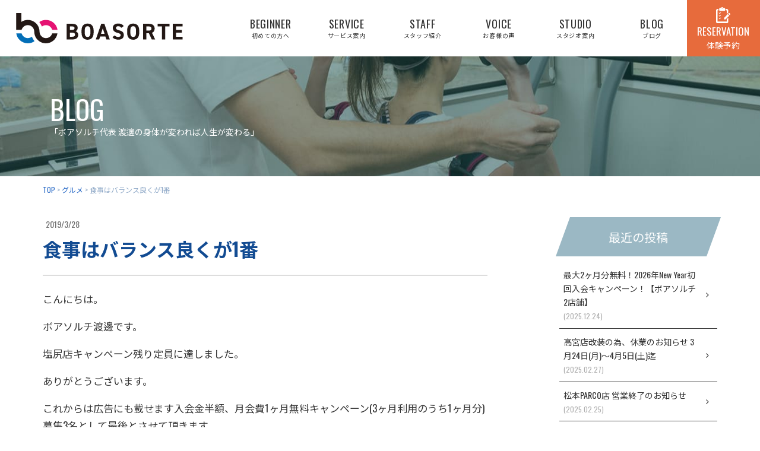

--- FILE ---
content_type: text/html; charset=UTF-8
request_url: https://kaatsu-boasorte.jp/blog/5803
body_size: 53569
content:
<!doctype html><html lang="ja"><head><meta charset="utf-8"><meta name="viewport" content="width=device-width,initial-scale=1.0" /><meta content="IE=edge" http-equiv="X-UA-Compatible"><meta name="facebook-domain-verification" content="pkk0rz1a5mla10wjbg2sivyqz7l2zk" /><link media="all" href="https://kaatsu-boasorte.jp/wp-content/cache/autoptimize/css/autoptimize_272503185cd59e1158a14f78f5964bb2.css" rel="stylesheet" /><title>食事はバランス良くが1番 | 松本市・塩尻市・安曇野市・諏訪でパーソナルトレーニングジムならBOASORTE(ボアソルチ) ｜ダイエット</title><link rel="canonical" href="https://kaatsu-boasorte.jp/blog/5803" /> <script type="application/ld+json" class="aioseo-schema">{"@context":"https:\/\/schema.org","@graph":[{"@type":"WebSite","@id":"https:\/\/kaatsu-boasorte.jp\/#website","url":"https:\/\/kaatsu-boasorte.jp\/","name":"\u677e\u672c\u5e02\u30fb\u5869\u5c3b\u5e02\u30fb\u5b89\u66c7\u91ce\u5e02\u30fb\u8acf\u8a2a\u3067\u30d1\u30fc\u30bd\u30ca\u30eb\u30c8\u30ec\u30fc\u30cb\u30f3\u30b0\u30b8\u30e0\u306a\u3089BOASORTE(\u30dc\u30a2\u30bd\u30eb\u30c1) \uff5c\u30c0\u30a4\u30a8\u30c3\u30c8","description":"\u30d1\u30fc\u30bd\u30ca\u30eb\u30c8\u30ec\u30fc\u30cb\u30f3\u30b0\u30b8\u30e0BOASORTE(\u30dc\u30a2\u30bd\u30eb\u30c1) \u9577\u91ce\u770c\u677e\u672c\u5e02\u3001\u5869\u5c3b\u5e02\u3001\u5b89\u66c7\u91ce\u5e02\u30fb\u8acf\u8a2a\u306b\u3042\u308b\uff62\u30c0\u30a4\u30a8\u30c3\u30c8\uff63\uff62\u5f15\u304d\u7de0\u3081\uff63\u3092\u76ee\u7684\u3068\u3057\u305f\u5b9f\u7e3eNo.1\u306e\u30b9\u30bf\u30b8\u30aa\u3002\u4ed5\u4e8b\u5e30\u308a\u306b\u3082\u304a\u3059\u3059\u3081\uff01\u305d\u306e\u4eba\u306b\u5408\u3063\u305f\u30e1\u30cb\u30e5\u30fc\u3092\u4f5c\u6210\u3057\u76ee\u6a19\u9054\u6210\u306b\u5411\u3051\u305f\u30b5\u30dd\u30fc\u30c8\u3084\u98df\u4e8b\u3084\u6804\u990a\u9762\u306a\u3069\u306e\u30a2\u30c9\u30d0\u30a4\u30b9\u3082\u81f4\u3057\u307e\u3059\u3002","publisher":{"@id":"https:\/\/kaatsu-boasorte.jp\/#organization"}},{"@type":"Organization","@id":"https:\/\/kaatsu-boasorte.jp\/#organization","name":"\u677e\u672c\u5e02\u30fb\u5869\u5c3b\u5e02\u30fb\u5b89\u66c7\u91ce\u5e02\u30fb\u8acf\u8a2a\u3067\u30d1\u30fc\u30bd\u30ca\u30eb\u30c8\u30ec\u30fc\u30cb\u30f3\u30b0\u30b8\u30e0\u306a\u3089BOASORTE(\u30dc\u30a2\u30bd\u30eb\u30c1) \uff5c\u30c0\u30a4\u30a8\u30c3\u30c8","url":"https:\/\/kaatsu-boasorte.jp\/"},{"@type":"BreadcrumbList","@id":"https:\/\/kaatsu-boasorte.jp\/blog\/5803#breadcrumblist","itemListElement":[{"@type":"ListItem","@id":"https:\/\/kaatsu-boasorte.jp\/#listItem","position":"1","item":{"@type":"WebPage","@id":"https:\/\/kaatsu-boasorte.jp\/","name":"\u30db\u30fc\u30e0","description":"\u30d1\u30fc\u30bd\u30ca\u30eb\u30c8\u30ec\u30fc\u30cb\u30f3\u30b0\u30b8\u30e0BOASORTE(\u30dc\u30a2\u30bd\u30eb\u30c1) \u9577\u91ce\u770c\u677e\u672c\u5e02\u3001\u5869\u5c3b\u5e02\u3001\u5b89\u66c7\u91ce\u5e02\u30fb\u8acf\u8a2a\u306b\u3042\u308b\uff62\u30c0\u30a4\u30a8\u30c3\u30c8\uff63\uff62\u5f15\u304d\u7de0\u3081\uff63\u3092\u76ee\u7684\u3068\u3057\u305f\u5b9f\u7e3eNo.1\u306e\u30b9\u30bf\u30b8\u30aa\u3002\u4ed5\u4e8b\u5e30\u308a\u306b\u3082\u304a\u3059\u3059\u3081\uff01\u305d\u306e\u4eba\u306b\u5408\u3063\u305f\u30e1\u30cb\u30e5\u30fc\u3092\u4f5c\u6210\u3057\u76ee\u6a19\u9054\u6210\u306b\u5411\u3051\u305f\u30b5\u30dd\u30fc\u30c8\u3084\u98df\u4e8b\u3084\u6804\u990a\u9762\u306a\u3069\u306e\u30a2\u30c9\u30d0\u30a4\u30b9\u3082\u81f4\u3057\u307e\u3059\u3002","url":"https:\/\/kaatsu-boasorte.jp\/"}}]},{"@type":"Person","@id":"https:\/\/kaatsu-boasorte.jp\/blog\/author\/boa2519s#author","url":"https:\/\/kaatsu-boasorte.jp\/blog\/author\/boa2519s","name":"boa2519s","image":{"@type":"ImageObject","@id":"https:\/\/kaatsu-boasorte.jp\/blog\/5803#authorImage","url":"https:\/\/secure.gravatar.com\/avatar\/43c129b9acf7191ece4cc61ee577a81e?s=96&d=mm&r=g","width":"96","height":"96","caption":"boa2519s"}},{"@type":"WebPage","@id":"https:\/\/kaatsu-boasorte.jp\/blog\/5803#webpage","url":"https:\/\/kaatsu-boasorte.jp\/blog\/5803","name":"\u98df\u4e8b\u306f\u30d0\u30e9\u30f3\u30b9\u826f\u304f\u304c1\u756a | \u677e\u672c\u5e02\u30fb\u5869\u5c3b\u5e02\u30fb\u5b89\u66c7\u91ce\u5e02\u30fb\u8acf\u8a2a\u3067\u30d1\u30fc\u30bd\u30ca\u30eb\u30c8\u30ec\u30fc\u30cb\u30f3\u30b0\u30b8\u30e0\u306a\u3089BOASORTE(\u30dc\u30a2\u30bd\u30eb\u30c1) \uff5c\u30c0\u30a4\u30a8\u30c3\u30c8","inLanguage":"ja","isPartOf":{"@id":"https:\/\/kaatsu-boasorte.jp\/#website"},"breadcrumb":{"@id":"https:\/\/kaatsu-boasorte.jp\/blog\/5803#breadcrumblist"},"author":"https:\/\/kaatsu-boasorte.jp\/blog\/author\/boa2519s#author","creator":"https:\/\/kaatsu-boasorte.jp\/blog\/author\/boa2519s#author","datePublished":"2019-03-28T09:25:20+09:00","dateModified":"2019-03-28T09:25:20+09:00"},{"@type":"BlogPosting","@id":"https:\/\/kaatsu-boasorte.jp\/blog\/5803#blogposting","name":"\u98df\u4e8b\u306f\u30d0\u30e9\u30f3\u30b9\u826f\u304f\u304c1\u756a | \u677e\u672c\u5e02\u30fb\u5869\u5c3b\u5e02\u30fb\u5b89\u66c7\u91ce\u5e02\u30fb\u8acf\u8a2a\u3067\u30d1\u30fc\u30bd\u30ca\u30eb\u30c8\u30ec\u30fc\u30cb\u30f3\u30b0\u30b8\u30e0\u306a\u3089BOASORTE(\u30dc\u30a2\u30bd\u30eb\u30c1) \uff5c\u30c0\u30a4\u30a8\u30c3\u30c8","headline":"\u98df\u4e8b\u306f\u30d0\u30e9\u30f3\u30b9\u826f\u304f\u304c1\u756a","author":{"@id":"https:\/\/kaatsu-boasorte.jp\/blog\/author\/boa2519s#author"},"publisher":{"@id":"https:\/\/kaatsu-boasorte.jp\/#organization"},"datePublished":"2019-03-28T09:25:20+09:00","dateModified":"2019-03-28T09:25:20+09:00","articleSection":"\u30b0\u30eb\u30e1, \u3072\u3068\u308a\u3054\u3068, \u6804\u990a\u95a2\u9023","mainEntityOfPage":{"@id":"https:\/\/kaatsu-boasorte.jp\/blog\/5803#webpage"},"isPartOf":{"@id":"https:\/\/kaatsu-boasorte.jp\/blog\/5803#webpage"}}]}</script> <meta name="facebook-domain-verification" content="pkk0rz1a5mla10wjbg2sivyqz7l2zk" /><link rel='dns-prefetch' href='//www.googletagmanager.com' /><link rel='dns-prefetch' href='//www.google.com' /><link rel='dns-prefetch' href='//maxcdn.bootstrapcdn.com' /><link rel='dns-prefetch' href='//cdnjs.cloudflare.com' /><link rel='dns-prefetch' href='//fonts.googleapis.com' /><link rel='dns-prefetch' href='//s.w.org' /><link rel='dns-prefetch' href='//v0.wordpress.com' /><link rel='dns-prefetch' href='//c0.wp.com' /> <script type="text/javascript">window._wpemojiSettings = {"baseUrl":"https:\/\/s.w.org\/images\/core\/emoji\/13.1.0\/72x72\/","ext":".png","svgUrl":"https:\/\/s.w.org\/images\/core\/emoji\/13.1.0\/svg\/","svgExt":".svg","source":{"concatemoji":"https:\/\/kaatsu-boasorte.jp\/wp-includes\/js\/wp-emoji-release.min.js?ver=5.9.12"}};
/*! This file is auto-generated */
!function(e,a,t){var n,r,o,i=a.createElement("canvas"),p=i.getContext&&i.getContext("2d");function s(e,t){var a=String.fromCharCode;p.clearRect(0,0,i.width,i.height),p.fillText(a.apply(this,e),0,0);e=i.toDataURL();return p.clearRect(0,0,i.width,i.height),p.fillText(a.apply(this,t),0,0),e===i.toDataURL()}function c(e){var t=a.createElement("script");t.src=e,t.defer=t.type="text/javascript",a.getElementsByTagName("head")[0].appendChild(t)}for(o=Array("flag","emoji"),t.supports={everything:!0,everythingExceptFlag:!0},r=0;r<o.length;r++)t.supports[o[r]]=function(e){if(!p||!p.fillText)return!1;switch(p.textBaseline="top",p.font="600 32px Arial",e){case"flag":return s([127987,65039,8205,9895,65039],[127987,65039,8203,9895,65039])?!1:!s([55356,56826,55356,56819],[55356,56826,8203,55356,56819])&&!s([55356,57332,56128,56423,56128,56418,56128,56421,56128,56430,56128,56423,56128,56447],[55356,57332,8203,56128,56423,8203,56128,56418,8203,56128,56421,8203,56128,56430,8203,56128,56423,8203,56128,56447]);case"emoji":return!s([10084,65039,8205,55357,56613],[10084,65039,8203,55357,56613])}return!1}(o[r]),t.supports.everything=t.supports.everything&&t.supports[o[r]],"flag"!==o[r]&&(t.supports.everythingExceptFlag=t.supports.everythingExceptFlag&&t.supports[o[r]]);t.supports.everythingExceptFlag=t.supports.everythingExceptFlag&&!t.supports.flag,t.DOMReady=!1,t.readyCallback=function(){t.DOMReady=!0},t.supports.everything||(n=function(){t.readyCallback()},a.addEventListener?(a.addEventListener("DOMContentLoaded",n,!1),e.addEventListener("load",n,!1)):(e.attachEvent("onload",n),a.attachEvent("onreadystatechange",function(){"complete"===a.readyState&&t.readyCallback()})),(n=t.source||{}).concatemoji?c(n.concatemoji):n.wpemoji&&n.twemoji&&(c(n.twemoji),c(n.wpemoji)))}(window,document,window._wpemojiSettings);</script> <link rel='stylesheet' id='font-awesome-css'  href='//maxcdn.bootstrapcdn.com/font-awesome/4.5.0/css/font-awesome.min.css?ver=5.9.12' type='text/css' media='all' /><link rel='stylesheet' id='swiper-css'  href='//cdnjs.cloudflare.com/ajax/libs/Swiper/4.5.1/css/swiper.min.css?ver=5.9.12' type='text/css' media='all' /><link rel='stylesheet' id='font-notosansjp-css'  href='https://fonts.googleapis.com/css2?family=Noto+Sans+JP%3Awght%40400%3B700&#038;display=swap&#038;ver=5.9.12' type='text/css' media='all' /><link rel='stylesheet' id='font-Oswald-css'  href='//fonts.googleapis.com/css?family=Oswald%3A400%2C700&#038;ver=5.9.12' type='text/css' media='all' /> <script type='text/javascript' src='//cdnjs.cloudflare.com/ajax/libs/jquery/3.1.1/jquery.min.js?ver=3.1.1' id='jquery-js'></script>  <script type='text/javascript' src='https://www.googletagmanager.com/gtag/js?id=UA-111441383-2' id='google_gtagjs-js' async></script> <script type='text/javascript' id='google_gtagjs-js-after'>window.dataLayer = window.dataLayer || [];function gtag(){dataLayer.push(arguments);}
gtag('set', 'linker', {"domains":["kaatsu-boasorte.jp"]} );
gtag("js", new Date());
gtag("set", "developer_id.dZTNiMT", true);
gtag("config", "UA-111441383-2", {"anonymize_ip":true});
gtag("config", "G-4XKM5BJCJT");</script> <link rel="https://api.w.org/" href="https://kaatsu-boasorte.jp/wp-json/" /><link rel="alternate" type="application/json" href="https://kaatsu-boasorte.jp/wp-json/wp/v2/posts/5803" /><link rel='shortlink' href='https://wp.me/p9yGi2-1vB' /><link rel="alternate" type="application/json+oembed" href="https://kaatsu-boasorte.jp/wp-json/oembed/1.0/embed?url=https%3A%2F%2Fkaatsu-boasorte.jp%2Fblog%2F5803" /><link rel="alternate" type="text/xml+oembed" href="https://kaatsu-boasorte.jp/wp-json/oembed/1.0/embed?url=https%3A%2F%2Fkaatsu-boasorte.jp%2Fblog%2F5803&#038;format=xml" /><meta name="generator" content="Site Kit by Google 1.75.0" />  <script type="text/javascript">( function( w, d, s, l, i ) {
				w[l] = w[l] || [];
				w[l].push( {'gtm.start': new Date().getTime(), event: 'gtm.js'} );
				var f = d.getElementsByTagName( s )[0],
					j = d.createElement( s ), dl = l != 'dataLayer' ? '&l=' + l : '';
				j.async = true;
				j.src = 'https://www.googletagmanager.com/gtm.js?id=' + i + dl;
				f.parentNode.insertBefore( j, f );
			} )( window, document, 'script', 'dataLayer', 'GTM-TNQ9MMFB' );</script> <link rel="icon" href="https://kaatsu-boasorte.jp/wp-content/uploads/2021/08/cropped-logo-32x32.jpg" sizes="32x32" /><link rel="icon" href="https://kaatsu-boasorte.jp/wp-content/uploads/2021/08/cropped-logo-192x192.jpg" sizes="192x192" /><link rel="apple-touch-icon" href="https://kaatsu-boasorte.jp/wp-content/uploads/2021/08/cropped-logo-180x180.jpg" /><meta name="msapplication-TileImage" content="https://kaatsu-boasorte.jp/wp-content/uploads/2021/08/cropped-logo-270x270.jpg" /></head><body><header class="l-header l-header_pages"><div class="l-header__inner"><div class="c-nav-btn"> <a data-drower-page="body" data-drower="" data-drower-menu=".c-gnav"><div class="c-nav-btn__bars c-nav-btn__bars_global"> <span class="c-nav-btn__bar"></span> <span class="c-nav-btn__bar"></span> <span class="c-nav-btn__bar"></span></div> <small class="c-nav-btn__text">MENU</small> </a></div><div class="c-grid c-grid_tight c-grid_center c-grid_height"><div class="c-grid__u c-grid__u_9of12 c-grid__u_large_3of12"><h1 class="c-logo"> <a href="/"><img src="https://kaatsu-boasorte.jp/wp-content/themes/boasorte/assets/dist/images/logo.svg" width="414" height="61" alt="加圧トレーニングスタジオ パーソナルトレーニングジム BOASORTE"></a></h1></div><div class="c-grid__u c-grid__u_9of12 c-grid__u_large_8of12"><nav class="c-gnav c-gnav_top c-gnav_pages" role="navigation"><div class="c-gnav__inner"><ul class="c-gnav__items"><li class="u-hidden-large"><a href="https://kaatsu-boasorte.jp/">トップ<span>TOP</span></a></li><li id="menu-item-91" class="menu-item menu-item-type-post_type menu-item-object-page menu-item-91"><a title="BEGINNER" href="https://kaatsu-boasorte.jp/beginner">初めての方へ<span>BEGINNER</span></a></li><li id="menu-item-92" class="menu-item menu-item-type-post_type menu-item-object-page menu-item-has-children menu-item-92"><a title="SERVICE" href="https://kaatsu-boasorte.jp/service">サービス案内<span>SERVICE</span></a><ul class="sub-menu"><li id="menu-item-10022" class="menu-item menu-item-type-post_type menu-item-object-page menu-item-10022"><a title="松本高宮店" href="https://kaatsu-boasorte.jp/service">＞<span>松本高宮店</span></a></li><li id="menu-item-10021" class="menu-item menu-item-type-post_type menu-item-object-page menu-item-10021"><a title="塩尻店" href="https://kaatsu-boasorte.jp/service-shiojiri">＞<span>塩尻店</span></a></li><li id="menu-item-7706" class="menu-item menu-item-type-post_type menu-item-object-page menu-item-7706"><a title="安曇野店" href="https://kaatsu-boasorte.jp/service-azumino">＞<span>安曇野店</span></a></li><li id="menu-item-11019" class="menu-item menu-item-type-post_type menu-item-object-page menu-item-11019"><a title="諏訪店" href="https://kaatsu-boasorte.jp/service-shimosuwa">＞<span>諏訪店</span></a></li></ul></li><li id="menu-item-93" class="menu-item menu-item-type-post_type menu-item-object-page menu-item-93"><a title="STAFF" href="https://kaatsu-boasorte.jp/staff">スタッフ紹介<span>STAFF</span></a></li><li id="menu-item-94" class="menu-item menu-item-type-post_type menu-item-object-page menu-item-94"><a title="VOICE" href="https://kaatsu-boasorte.jp/voice">お客様の声<span>VOICE</span></a></li><li id="menu-item-95" class="menu-item menu-item-type-post_type menu-item-object-page menu-item-95"><a title="STUDIO" href="https://kaatsu-boasorte.jp/studio">スタジオ案内<span>STUDIO</span></a></li><li id="menu-item-96" class="menu-item menu-item-type-post_type menu-item-object-page current_page_parent menu-item-96"><a title="BLOG" href="https://kaatsu-boasorte.jp/blog">ブログ<span>BLOG</span></a></li></ul><div class="c-container"><div class="c-gnav__content p-contact-box__body"> <a href="https://kaatsu-boasorte.jp/reservation" class="c-btn c-btn_tertiary">体験予約はこちら</a> <a href="tel:0263282911" class="c-tel c-gnav__tel"><span>TEL.</span>0263-28-2911</a></div></div></div></nav></div><div class="c-grid__u c-grid__u_9of12 c-grid__u_large_1of12"> <a href="https://kaatsu-boasorte.jp/reservation" class="l-header__reservation"> <img src="https://kaatsu-boasorte.jp/wp-content/themes/boasorte/assets/dist/images/icon-reservation.svg" alt=""><p>RESERVATION</p> <small>体験予約</small> </a></div></div></div></header><div class="c-page-header js-anime"><div class="c-page-header__inner"><h1 class="c-page-header__title">BLOG<small>「ボアソルチ代表 渡邊の<br class="u-hidden-medium">身体が変われば人生が変わる」</small></h1></div></div><div class="breadcrumbs c-breadcrumbs" typeof="BreadcrumbList" vocab="http://schema.org/"> <span property="itemListElement" typeof="ListItem"><a property="item" typeof="WebPage" title="松本市・塩尻市・安曇野市・諏訪でパーソナルトレーニングジムならBOASORTE(ボアソルチ) ｜ダイエットへ移動" href="https://kaatsu-boasorte.jp" class="home"><span property="name">TOP</span></a><meta property="position" content="1"></span> &gt; <span property="itemListElement" typeof="ListItem"><a property="item" typeof="WebPage" title="グルメのカテゴリーアーカイブへ移動" href="https://kaatsu-boasorte.jp/blog/category/%e3%82%b0%e3%83%ab%e3%83%a1" class="taxonomy category"><span property="name">グルメ</span></a><meta property="position" content="2"></span> &gt; <span property="itemListElement" typeof="ListItem"><span property="name">食事はバランス良くが1番</span><meta property="position" content="3"></span></div><div class="c-container"><div class="c-row c-row_tight"><div class="c-grid"><main class="c-grid__u c-grid__u_large_2of3"><article><section class="p-entry"> <time class="p-entry__time" datetime="2019-3-28">2019/3/28</time><h1 class="p-entry__title">食事はバランス良くが1番</h1><p>‍こんにちは。</p><p>ボアソルチ渡邊です。</p><p>塩尻店キャンペーン残り定員に達しました。</p><p>ありがとうございます。</p><p>これからは広告にも載せます入会金半額、月会費1ヶ月無料キャンペーン(3ヶ月利用のうち1ヶ月分)募集3名として最後とさせて頂きます。</p><p>塩尻や木曽、辰野の方面の方からのお問い合わせお待ちしております。</p><p>さて、今日の朝にSNSなどで話題になったヴィーガンとして有名な方のようですがヨヴァナさんが魚を食べてる動画があり、炎上したようです。</p><p><a href="https://news.nicovideo.jp/watch/nw5051328">https://news.nicovideo.jp/watch/nw5051328</a></p><p>最近はよりヴィーガンというキーワードをよく聞きます。</p><p>私も食の勉強会に出た時にヴィーガンについて考えさせられました。</p><p>でもその時に思った事はなかなか肉や魚を断ち切れないという事でした。</p><p>肉、卵を、魚を食べて育ってきた渡邊にとってそこの決断はなかなかできませんでした。</p><p>もちろん鶏や豚、牛などの命を落としてまでしなくてもタンパク質は摂れて筋肉に変わっていくという理論も出てきてます。</p><p>今回の件はまさにそこの理論が覆されるくらいの大きさだと思います。</p><p>やはり糖質、資質、タンパク質、ビタミン、ミネラルとバランスよく摂るという基本的な事を改めて考えさせられました。</p><p>そして、何より大切にしたいのは家畜がどんな環境で育っているのか、何を食べてるかということ。</p><p>小屋でギュウギュウに育った環境と、のびのびとした環境で育っているのとではストレスの違いもありますし、食べてるものでも違ってきます。</p><p>最近は牧草を食べて育った牛でグラスフェッドビーフというのも出てきてます。</p><p>グラスフェッドバターやグラスフェッドのプロテインなどもあります。</p><p>ヴィーガンという流行りに惑わされることなく、バランス良く身体に優しいものを取り入れることも考えてみてください！</p><p>ボアソルチでは食事指導は制限ではなく、何を摂ることが身体にいいかなど伝えています。</p><p>身体に優しいのを食べて身体が変わっていくことがリバウンドなくいい変わり方ですからね^ ^</p><p>そんな感じで残りの3月も頑張りたいと思います❗️</p></section> <a href="https://kaatsu-boasorte.jp/blog" class="c-btn c-btn_small c-btn_center c-btn_primary u-mt-large">一覧へ戻る</a></article></main><aside class="c-grid__u c-grid__u_large_1of4 c-grid__u_large_offset_1of12"><div class="p-sidebar"><div class="p-sidebar__item"><h4 class="p-sidebar__title">最近の投稿</h4><ul><li> <a href="https://kaatsu-boasorte.jp/blog/26277">最大2ヶ月分無料！2026年New Year初回入会キャンペーン！【ボアソルチ2店舗】 <br><small><time class="">(2025.12.24)</time></small></a></li><li> <a href="https://kaatsu-boasorte.jp/blog/27421">高宮店改装の為、休業のお知らせ 3月24日(月)～4月5日(土)迄 <br><small><time class="">(2025.02.27)</time></small></a></li><li> <a href="https://kaatsu-boasorte.jp/blog/27394">松本PARCO店 営業終了のお知らせ <br><small><time class="">(2025.02.25)</time></small></a></li><li> <a href="https://kaatsu-boasorte.jp/blog/27289">14年目宜しくお願い致します！ <br><small><time class="">(2024.11.14)</time></small></a></li><li> <a href="https://kaatsu-boasorte.jp/blog/27117">ブライダルフォトに向けて【お客様効果情報】 <br><small><time class="">(2024.09.03)</time></small></a></li></ul></div><div class="p-sidebar__item p-sidebar__item_hot"><h4 class="p-sidebar__title">カテゴリー</h4><ul class="p-sidebar__list"><li class="cat-item cat-item-26"><a href="https://kaatsu-boasorte.jp/blog/category/biima-sports">biima sports</a></li><li class="cat-item cat-item-24"><a href="https://kaatsu-boasorte.jp/blog/category/information">information</a></li><li class="cat-item cat-item-18"><a href="https://kaatsu-boasorte.jp/blog/category/%e3%81%8a%e5%ae%a2%e6%a7%98%e3%81%ae%e5%a3%b0%e3%83%bb%e3%82%a2%e3%83%b3%e3%82%b1%e3%83%bc%e3%83%88">お客様の声・アンケート</a></li><li class="cat-item cat-item-14"><a href="https://kaatsu-boasorte.jp/blog/category/%e3%82%b0%e3%83%ab%e3%83%a1">グルメ</a></li><li class="cat-item cat-item-10"><a href="https://kaatsu-boasorte.jp/blog/category/%e3%82%b5%e3%83%97%e3%83%aa%e3%83%a1%e3%83%b3%e3%83%88">サプリメント</a></li><li class="cat-item cat-item-6"><a href="https://kaatsu-boasorte.jp/blog/category/%e3%82%b9%e3%82%bf%e3%82%b8%e3%82%aa%e3%81%8b%e3%82%89%e3%81%ae%e3%81%8a%e7%9f%a5%e3%82%89%e3%81%9b">スタジオからのお知らせ</a></li><li class="cat-item cat-item-19"><a href="https://kaatsu-boasorte.jp/blog/category/%e3%82%b9%e3%83%88%e3%83%ac%e3%83%83%e3%83%81">ストレッチ</a></li><li class="cat-item cat-item-7"><a href="https://kaatsu-boasorte.jp/blog/category/%e3%83%80%e3%82%a4%e3%82%a8%e3%83%83%e3%83%88">ダイエット</a></li><li class="cat-item cat-item-20"><a href="https://kaatsu-boasorte.jp/blog/category/%e3%83%88%e3%83%ac%e3%83%bc%e3%83%8a%e3%83%bc%e6%a5%ad">トレーナー業</a></li><li class="cat-item cat-item-11"><a href="https://kaatsu-boasorte.jp/blog/category/%e3%83%88%e3%83%ac%e3%83%bc%e3%83%8b%e3%83%b3%e3%82%b0">トレーニング</a></li><li class="cat-item cat-item-1"><a href="https://kaatsu-boasorte.jp/blog/category/news">ニュース</a></li><li class="cat-item cat-item-5"><a href="https://kaatsu-boasorte.jp/blog/category/%e3%81%b2%e3%81%a8%e3%82%8a%e3%81%94%e3%81%a8">ひとりごと</a></li><li class="cat-item cat-item-16"><a href="https://kaatsu-boasorte.jp/blog/category/%e3%83%96%e3%83%a9%e3%82%a4%e3%83%80%e3%83%ab">ブライダル</a></li><li class="cat-item cat-item-4"><a href="https://kaatsu-boasorte.jp/blog/category/blog">ブログ</a></li><li class="cat-item cat-item-13"><a href="https://kaatsu-boasorte.jp/blog/category/%e3%83%9c%e3%83%87%e3%82%a3%e3%83%a1%e3%82%a4%e3%82%af">ボディメイク</a></li><li class="cat-item cat-item-21"><a href="https://kaatsu-boasorte.jp/blog/category/%e3%83%9e%e3%82%b9%e3%82%bf%e3%83%bc%e3%82%b9%e3%83%88%e3%83%ac%e3%83%83%e3%83%81">マスターストレッチ</a></li><li class="cat-item cat-item-22"><a href="https://kaatsu-boasorte.jp/blog/category/%e3%83%a1%e3%83%87%e3%82%a3%e3%82%a2%e6%83%85%e5%a0%b1">メディア情報</a></li><li class="cat-item cat-item-8"><a href="https://kaatsu-boasorte.jp/blog/category/%e5%8a%a0%e5%9c%a7%e3%83%88%e3%83%ac%e3%83%bc%e3%83%8b%e3%83%b3%e3%82%b0%e3%81%a7%e3%81%ae%e5%8a%b9%e6%9e%9c">加圧トレーニングでの効果</a></li><li class="cat-item cat-item-12"><a href="https://kaatsu-boasorte.jp/blog/category/%e5%8a%b9%e6%9e%9c%e6%83%85%e5%a0%b1">効果情報</a></li><li class="cat-item cat-item-15"><a href="https://kaatsu-boasorte.jp/blog/category/%e5%8a%b9%e6%9e%9c%e6%83%85%e5%a0%b1%ef%bc%88%e5%a5%b3%e6%80%a7%ef%bc%89">効果情報（女性）</a></li><li class="cat-item cat-item-17"><a href="https://kaatsu-boasorte.jp/blog/category/%e5%8a%b9%e6%9e%9c%e6%83%85%e5%a0%b1%ef%bc%88%e7%94%b7%e6%80%a7%ef%bc%89">効果情報（男性）</a></li><li class="cat-item cat-item-25"><a href="https://kaatsu-boasorte.jp/blog/category/shiojiri">塩尻店</a></li><li class="cat-item cat-item-9"><a href="https://kaatsu-boasorte.jp/blog/category/%e6%a0%84%e9%a4%8a%e9%96%a2%e9%80%a3">栄養関連</a></li></ul></div><div class="p-sidebar__item"><h4 class="p-sidebar__title">月別アーカイブ</h4><p><select class="p-archive-menu__dropdown" name="archive-dropdown" onChange='document.location.href=this.options[this.selectedIndex].value;'><option value="">選択してください</option><option value="/blog">ブログ一覧</option><option value='https://kaatsu-boasorte.jp/blog/date/2025/12'><i class="fa fa-angle-right" aria-hidden="true"></i> 2025年12月 &nbsp;(1)</option><option value='https://kaatsu-boasorte.jp/blog/date/2025/02'><i class="fa fa-angle-right" aria-hidden="true"></i> 2025年2月 &nbsp;(2)</option><option value='https://kaatsu-boasorte.jp/blog/date/2024/11'><i class="fa fa-angle-right" aria-hidden="true"></i> 2024年11月 &nbsp;(1)</option><option value='https://kaatsu-boasorte.jp/blog/date/2024/09'><i class="fa fa-angle-right" aria-hidden="true"></i> 2024年9月 &nbsp;(1)</option><option value='https://kaatsu-boasorte.jp/blog/date/2024/07'><i class="fa fa-angle-right" aria-hidden="true"></i> 2024年7月 &nbsp;(1)</option><option value='https://kaatsu-boasorte.jp/blog/date/2024/06'><i class="fa fa-angle-right" aria-hidden="true"></i> 2024年6月 &nbsp;(2)</option><option value='https://kaatsu-boasorte.jp/blog/date/2024/05'><i class="fa fa-angle-right" aria-hidden="true"></i> 2024年5月 &nbsp;(4)</option><option value='https://kaatsu-boasorte.jp/blog/date/2024/04'><i class="fa fa-angle-right" aria-hidden="true"></i> 2024年4月 &nbsp;(2)</option><option value='https://kaatsu-boasorte.jp/blog/date/2024/01'><i class="fa fa-angle-right" aria-hidden="true"></i> 2024年1月 &nbsp;(1)</option><option value='https://kaatsu-boasorte.jp/blog/date/2023/11'><i class="fa fa-angle-right" aria-hidden="true"></i> 2023年11月 &nbsp;(1)</option><option value='https://kaatsu-boasorte.jp/blog/date/2023/09'><i class="fa fa-angle-right" aria-hidden="true"></i> 2023年9月 &nbsp;(1)</option><option value='https://kaatsu-boasorte.jp/blog/date/2023/07'><i class="fa fa-angle-right" aria-hidden="true"></i> 2023年7月 &nbsp;(2)</option><option value='https://kaatsu-boasorte.jp/blog/date/2023/06'><i class="fa fa-angle-right" aria-hidden="true"></i> 2023年6月 &nbsp;(1)</option><option value='https://kaatsu-boasorte.jp/blog/date/2023/05'><i class="fa fa-angle-right" aria-hidden="true"></i> 2023年5月 &nbsp;(1)</option><option value='https://kaatsu-boasorte.jp/blog/date/2023/03'><i class="fa fa-angle-right" aria-hidden="true"></i> 2023年3月 &nbsp;(3)</option><option value='https://kaatsu-boasorte.jp/blog/date/2022/12'><i class="fa fa-angle-right" aria-hidden="true"></i> 2022年12月 &nbsp;(3)</option><option value='https://kaatsu-boasorte.jp/blog/date/2022/11'><i class="fa fa-angle-right" aria-hidden="true"></i> 2022年11月 &nbsp;(3)</option><option value='https://kaatsu-boasorte.jp/blog/date/2022/10'><i class="fa fa-angle-right" aria-hidden="true"></i> 2022年10月 &nbsp;(4)</option><option value='https://kaatsu-boasorte.jp/blog/date/2022/09'><i class="fa fa-angle-right" aria-hidden="true"></i> 2022年9月 &nbsp;(3)</option><option value='https://kaatsu-boasorte.jp/blog/date/2022/08'><i class="fa fa-angle-right" aria-hidden="true"></i> 2022年8月 &nbsp;(2)</option><option value='https://kaatsu-boasorte.jp/blog/date/2022/07'><i class="fa fa-angle-right" aria-hidden="true"></i> 2022年7月 &nbsp;(5)</option><option value='https://kaatsu-boasorte.jp/blog/date/2022/06'><i class="fa fa-angle-right" aria-hidden="true"></i> 2022年6月 &nbsp;(10)</option><option value='https://kaatsu-boasorte.jp/blog/date/2022/05'><i class="fa fa-angle-right" aria-hidden="true"></i> 2022年5月 &nbsp;(8)</option><option value='https://kaatsu-boasorte.jp/blog/date/2022/04'><i class="fa fa-angle-right" aria-hidden="true"></i> 2022年4月 &nbsp;(4)</option><option value='https://kaatsu-boasorte.jp/blog/date/2022/03'><i class="fa fa-angle-right" aria-hidden="true"></i> 2022年3月 &nbsp;(6)</option><option value='https://kaatsu-boasorte.jp/blog/date/2022/02'><i class="fa fa-angle-right" aria-hidden="true"></i> 2022年2月 &nbsp;(6)</option><option value='https://kaatsu-boasorte.jp/blog/date/2022/01'><i class="fa fa-angle-right" aria-hidden="true"></i> 2022年1月 &nbsp;(7)</option><option value='https://kaatsu-boasorte.jp/blog/date/2021/12'><i class="fa fa-angle-right" aria-hidden="true"></i> 2021年12月 &nbsp;(2)</option><option value='https://kaatsu-boasorte.jp/blog/date/2021/11'><i class="fa fa-angle-right" aria-hidden="true"></i> 2021年11月 &nbsp;(4)</option><option value='https://kaatsu-boasorte.jp/blog/date/2021/10'><i class="fa fa-angle-right" aria-hidden="true"></i> 2021年10月 &nbsp;(4)</option><option value='https://kaatsu-boasorte.jp/blog/date/2021/09'><i class="fa fa-angle-right" aria-hidden="true"></i> 2021年9月 &nbsp;(6)</option><option value='https://kaatsu-boasorte.jp/blog/date/2021/08'><i class="fa fa-angle-right" aria-hidden="true"></i> 2021年8月 &nbsp;(9)</option><option value='https://kaatsu-boasorte.jp/blog/date/2021/07'><i class="fa fa-angle-right" aria-hidden="true"></i> 2021年7月 &nbsp;(10)</option><option value='https://kaatsu-boasorte.jp/blog/date/2021/06'><i class="fa fa-angle-right" aria-hidden="true"></i> 2021年6月 &nbsp;(5)</option><option value='https://kaatsu-boasorte.jp/blog/date/2021/05'><i class="fa fa-angle-right" aria-hidden="true"></i> 2021年5月 &nbsp;(6)</option><option value='https://kaatsu-boasorte.jp/blog/date/2021/04'><i class="fa fa-angle-right" aria-hidden="true"></i> 2021年4月 &nbsp;(7)</option><option value='https://kaatsu-boasorte.jp/blog/date/2021/03'><i class="fa fa-angle-right" aria-hidden="true"></i> 2021年3月 &nbsp;(7)</option><option value='https://kaatsu-boasorte.jp/blog/date/2021/02'><i class="fa fa-angle-right" aria-hidden="true"></i> 2021年2月 &nbsp;(8)</option><option value='https://kaatsu-boasorte.jp/blog/date/2021/01'><i class="fa fa-angle-right" aria-hidden="true"></i> 2021年1月 &nbsp;(7)</option><option value='https://kaatsu-boasorte.jp/blog/date/2020/12'><i class="fa fa-angle-right" aria-hidden="true"></i> 2020年12月 &nbsp;(5)</option><option value='https://kaatsu-boasorte.jp/blog/date/2020/11'><i class="fa fa-angle-right" aria-hidden="true"></i> 2020年11月 &nbsp;(9)</option><option value='https://kaatsu-boasorte.jp/blog/date/2020/10'><i class="fa fa-angle-right" aria-hidden="true"></i> 2020年10月 &nbsp;(8)</option><option value='https://kaatsu-boasorte.jp/blog/date/2020/09'><i class="fa fa-angle-right" aria-hidden="true"></i> 2020年9月 &nbsp;(8)</option><option value='https://kaatsu-boasorte.jp/blog/date/2020/08'><i class="fa fa-angle-right" aria-hidden="true"></i> 2020年8月 &nbsp;(10)</option><option value='https://kaatsu-boasorte.jp/blog/date/2020/07'><i class="fa fa-angle-right" aria-hidden="true"></i> 2020年7月 &nbsp;(10)</option><option value='https://kaatsu-boasorte.jp/blog/date/2020/06'><i class="fa fa-angle-right" aria-hidden="true"></i> 2020年6月 &nbsp;(4)</option><option value='https://kaatsu-boasorte.jp/blog/date/2020/05'><i class="fa fa-angle-right" aria-hidden="true"></i> 2020年5月 &nbsp;(12)</option><option value='https://kaatsu-boasorte.jp/blog/date/2020/04'><i class="fa fa-angle-right" aria-hidden="true"></i> 2020年4月 &nbsp;(19)</option><option value='https://kaatsu-boasorte.jp/blog/date/2020/03'><i class="fa fa-angle-right" aria-hidden="true"></i> 2020年3月 &nbsp;(10)</option><option value='https://kaatsu-boasorte.jp/blog/date/2020/02'><i class="fa fa-angle-right" aria-hidden="true"></i> 2020年2月 &nbsp;(12)</option><option value='https://kaatsu-boasorte.jp/blog/date/2020/01'><i class="fa fa-angle-right" aria-hidden="true"></i> 2020年1月 &nbsp;(12)</option><option value='https://kaatsu-boasorte.jp/blog/date/2019/12'><i class="fa fa-angle-right" aria-hidden="true"></i> 2019年12月 &nbsp;(8)</option><option value='https://kaatsu-boasorte.jp/blog/date/2019/11'><i class="fa fa-angle-right" aria-hidden="true"></i> 2019年11月 &nbsp;(13)</option><option value='https://kaatsu-boasorte.jp/blog/date/2019/10'><i class="fa fa-angle-right" aria-hidden="true"></i> 2019年10月 &nbsp;(15)</option><option value='https://kaatsu-boasorte.jp/blog/date/2019/09'><i class="fa fa-angle-right" aria-hidden="true"></i> 2019年9月 &nbsp;(15)</option><option value='https://kaatsu-boasorte.jp/blog/date/2019/08'><i class="fa fa-angle-right" aria-hidden="true"></i> 2019年8月 &nbsp;(17)</option><option value='https://kaatsu-boasorte.jp/blog/date/2019/07'><i class="fa fa-angle-right" aria-hidden="true"></i> 2019年7月 &nbsp;(10)</option><option value='https://kaatsu-boasorte.jp/blog/date/2019/06'><i class="fa fa-angle-right" aria-hidden="true"></i> 2019年6月 &nbsp;(16)</option><option value='https://kaatsu-boasorte.jp/blog/date/2019/05'><i class="fa fa-angle-right" aria-hidden="true"></i> 2019年5月 &nbsp;(21)</option><option value='https://kaatsu-boasorte.jp/blog/date/2019/04'><i class="fa fa-angle-right" aria-hidden="true"></i> 2019年4月 &nbsp;(21)</option><option value='https://kaatsu-boasorte.jp/blog/date/2019/03'><i class="fa fa-angle-right" aria-hidden="true"></i> 2019年3月 &nbsp;(10)</option><option value='https://kaatsu-boasorte.jp/blog/date/2019/02'><i class="fa fa-angle-right" aria-hidden="true"></i> 2019年2月 &nbsp;(11)</option><option value='https://kaatsu-boasorte.jp/blog/date/2019/01'><i class="fa fa-angle-right" aria-hidden="true"></i> 2019年1月 &nbsp;(11)</option><option value='https://kaatsu-boasorte.jp/blog/date/2018/12'><i class="fa fa-angle-right" aria-hidden="true"></i> 2018年12月 &nbsp;(10)</option><option value='https://kaatsu-boasorte.jp/blog/date/2018/11'><i class="fa fa-angle-right" aria-hidden="true"></i> 2018年11月 &nbsp;(12)</option><option value='https://kaatsu-boasorte.jp/blog/date/2018/10'><i class="fa fa-angle-right" aria-hidden="true"></i> 2018年10月 &nbsp;(11)</option><option value='https://kaatsu-boasorte.jp/blog/date/2018/09'><i class="fa fa-angle-right" aria-hidden="true"></i> 2018年9月 &nbsp;(6)</option><option value='https://kaatsu-boasorte.jp/blog/date/2018/08'><i class="fa fa-angle-right" aria-hidden="true"></i> 2018年8月 &nbsp;(7)</option><option value='https://kaatsu-boasorte.jp/blog/date/2018/07'><i class="fa fa-angle-right" aria-hidden="true"></i> 2018年7月 &nbsp;(8)</option><option value='https://kaatsu-boasorte.jp/blog/date/2018/06'><i class="fa fa-angle-right" aria-hidden="true"></i> 2018年6月 &nbsp;(6)</option><option value='https://kaatsu-boasorte.jp/blog/date/2018/05'><i class="fa fa-angle-right" aria-hidden="true"></i> 2018年5月 &nbsp;(6)</option><option value='https://kaatsu-boasorte.jp/blog/date/2018/04'><i class="fa fa-angle-right" aria-hidden="true"></i> 2018年4月 &nbsp;(8)</option><option value='https://kaatsu-boasorte.jp/blog/date/2018/03'><i class="fa fa-angle-right" aria-hidden="true"></i> 2018年3月 &nbsp;(8)</option><option value='https://kaatsu-boasorte.jp/blog/date/2018/02'><i class="fa fa-angle-right" aria-hidden="true"></i> 2018年2月 &nbsp;(5)</option><option value='https://kaatsu-boasorte.jp/blog/date/2018/01'><i class="fa fa-angle-right" aria-hidden="true"></i> 2018年1月 &nbsp;(4)</option><option value='https://kaatsu-boasorte.jp/blog/date/2017/11'><i class="fa fa-angle-right" aria-hidden="true"></i> 2017年11月 &nbsp;(2)</option><option value='https://kaatsu-boasorte.jp/blog/date/2017/10'><i class="fa fa-angle-right" aria-hidden="true"></i> 2017年10月 &nbsp;(2)</option><option value='https://kaatsu-boasorte.jp/blog/date/2017/08'><i class="fa fa-angle-right" aria-hidden="true"></i> 2017年8月 &nbsp;(2)</option><option value='https://kaatsu-boasorte.jp/blog/date/2017/05'><i class="fa fa-angle-right" aria-hidden="true"></i> 2017年5月 &nbsp;(1)</option><option value='https://kaatsu-boasorte.jp/blog/date/2017/04'><i class="fa fa-angle-right" aria-hidden="true"></i> 2017年4月 &nbsp;(3)</option><option value='https://kaatsu-boasorte.jp/blog/date/2017/03'><i class="fa fa-angle-right" aria-hidden="true"></i> 2017年3月 &nbsp;(3)</option><option value='https://kaatsu-boasorte.jp/blog/date/2017/02'><i class="fa fa-angle-right" aria-hidden="true"></i> 2017年2月 &nbsp;(3)</option><option value='https://kaatsu-boasorte.jp/blog/date/2017/01'><i class="fa fa-angle-right" aria-hidden="true"></i> 2017年1月 &nbsp;(4)</option><option value='https://kaatsu-boasorte.jp/blog/date/2016/12'><i class="fa fa-angle-right" aria-hidden="true"></i> 2016年12月 &nbsp;(4)</option><option value='https://kaatsu-boasorte.jp/blog/date/2016/11'><i class="fa fa-angle-right" aria-hidden="true"></i> 2016年11月 &nbsp;(3)</option><option value='https://kaatsu-boasorte.jp/blog/date/2016/10'><i class="fa fa-angle-right" aria-hidden="true"></i> 2016年10月 &nbsp;(3)</option><option value='https://kaatsu-boasorte.jp/blog/date/2016/09'><i class="fa fa-angle-right" aria-hidden="true"></i> 2016年9月 &nbsp;(4)</option><option value='https://kaatsu-boasorte.jp/blog/date/2016/08'><i class="fa fa-angle-right" aria-hidden="true"></i> 2016年8月 &nbsp;(2)</option><option value='https://kaatsu-boasorte.jp/blog/date/2016/07'><i class="fa fa-angle-right" aria-hidden="true"></i> 2016年7月 &nbsp;(4)</option><option value='https://kaatsu-boasorte.jp/blog/date/2016/06'><i class="fa fa-angle-right" aria-hidden="true"></i> 2016年6月 &nbsp;(2)</option><option value='https://kaatsu-boasorte.jp/blog/date/2016/05'><i class="fa fa-angle-right" aria-hidden="true"></i> 2016年5月 &nbsp;(7)</option><option value='https://kaatsu-boasorte.jp/blog/date/2016/04'><i class="fa fa-angle-right" aria-hidden="true"></i> 2016年4月 &nbsp;(8)</option><option value='https://kaatsu-boasorte.jp/blog/date/2016/03'><i class="fa fa-angle-right" aria-hidden="true"></i> 2016年3月 &nbsp;(9)</option><option value='https://kaatsu-boasorte.jp/blog/date/2016/02'><i class="fa fa-angle-right" aria-hidden="true"></i> 2016年2月 &nbsp;(14)</option><option value='https://kaatsu-boasorte.jp/blog/date/2016/01'><i class="fa fa-angle-right" aria-hidden="true"></i> 2016年1月 &nbsp;(7)</option><option value='https://kaatsu-boasorte.jp/blog/date/2015/12'><i class="fa fa-angle-right" aria-hidden="true"></i> 2015年12月 &nbsp;(2)</option><option value='https://kaatsu-boasorte.jp/blog/date/2015/11'><i class="fa fa-angle-right" aria-hidden="true"></i> 2015年11月 &nbsp;(6)</option><option value='https://kaatsu-boasorte.jp/blog/date/2015/10'><i class="fa fa-angle-right" aria-hidden="true"></i> 2015年10月 &nbsp;(11)</option><option value='https://kaatsu-boasorte.jp/blog/date/2015/09'><i class="fa fa-angle-right" aria-hidden="true"></i> 2015年9月 &nbsp;(6)</option><option value='https://kaatsu-boasorte.jp/blog/date/2015/08'><i class="fa fa-angle-right" aria-hidden="true"></i> 2015年8月 &nbsp;(3)</option><option value='https://kaatsu-boasorte.jp/blog/date/2015/07'><i class="fa fa-angle-right" aria-hidden="true"></i> 2015年7月 &nbsp;(4)</option><option value='https://kaatsu-boasorte.jp/blog/date/2015/06'><i class="fa fa-angle-right" aria-hidden="true"></i> 2015年6月 &nbsp;(5)</option><option value='https://kaatsu-boasorte.jp/blog/date/2015/05'><i class="fa fa-angle-right" aria-hidden="true"></i> 2015年5月 &nbsp;(7)</option><option value='https://kaatsu-boasorte.jp/blog/date/2015/04'><i class="fa fa-angle-right" aria-hidden="true"></i> 2015年4月 &nbsp;(5)</option><option value='https://kaatsu-boasorte.jp/blog/date/2015/03'><i class="fa fa-angle-right" aria-hidden="true"></i> 2015年3月 &nbsp;(8)</option><option value='https://kaatsu-boasorte.jp/blog/date/2015/02'><i class="fa fa-angle-right" aria-hidden="true"></i> 2015年2月 &nbsp;(6)</option><option value='https://kaatsu-boasorte.jp/blog/date/2015/01'><i class="fa fa-angle-right" aria-hidden="true"></i> 2015年1月 &nbsp;(4)</option><option value='https://kaatsu-boasorte.jp/blog/date/2014/12'><i class="fa fa-angle-right" aria-hidden="true"></i> 2014年12月 &nbsp;(5)</option><option value='https://kaatsu-boasorte.jp/blog/date/2014/11'><i class="fa fa-angle-right" aria-hidden="true"></i> 2014年11月 &nbsp;(8)</option><option value='https://kaatsu-boasorte.jp/blog/date/2014/10'><i class="fa fa-angle-right" aria-hidden="true"></i> 2014年10月 &nbsp;(5)</option><option value='https://kaatsu-boasorte.jp/blog/date/2014/09'><i class="fa fa-angle-right" aria-hidden="true"></i> 2014年9月 &nbsp;(7)</option><option value='https://kaatsu-boasorte.jp/blog/date/2014/08'><i class="fa fa-angle-right" aria-hidden="true"></i> 2014年8月 &nbsp;(3)</option><option value='https://kaatsu-boasorte.jp/blog/date/2014/07'><i class="fa fa-angle-right" aria-hidden="true"></i> 2014年7月 &nbsp;(4)</option><option value='https://kaatsu-boasorte.jp/blog/date/2014/06'><i class="fa fa-angle-right" aria-hidden="true"></i> 2014年6月 &nbsp;(8)</option><option value='https://kaatsu-boasorte.jp/blog/date/2014/05'><i class="fa fa-angle-right" aria-hidden="true"></i> 2014年5月 &nbsp;(8)</option><option value='https://kaatsu-boasorte.jp/blog/date/2014/04'><i class="fa fa-angle-right" aria-hidden="true"></i> 2014年4月 &nbsp;(13)</option><option value='https://kaatsu-boasorte.jp/blog/date/2014/03'><i class="fa fa-angle-right" aria-hidden="true"></i> 2014年3月 &nbsp;(14)</option><option value='https://kaatsu-boasorte.jp/blog/date/2014/02'><i class="fa fa-angle-right" aria-hidden="true"></i> 2014年2月 &nbsp;(16)</option><option value='https://kaatsu-boasorte.jp/blog/date/2014/01'><i class="fa fa-angle-right" aria-hidden="true"></i> 2014年1月 &nbsp;(19)</option><option value='https://kaatsu-boasorte.jp/blog/date/2013/12'><i class="fa fa-angle-right" aria-hidden="true"></i> 2013年12月 &nbsp;(25)</option><option value='https://kaatsu-boasorte.jp/blog/date/2013/11'><i class="fa fa-angle-right" aria-hidden="true"></i> 2013年11月 &nbsp;(22)</option><option value='https://kaatsu-boasorte.jp/blog/date/2013/10'><i class="fa fa-angle-right" aria-hidden="true"></i> 2013年10月 &nbsp;(13)</option><option value='https://kaatsu-boasorte.jp/blog/date/2013/09'><i class="fa fa-angle-right" aria-hidden="true"></i> 2013年9月 &nbsp;(13)</option><option value='https://kaatsu-boasorte.jp/blog/date/2013/08'><i class="fa fa-angle-right" aria-hidden="true"></i> 2013年8月 &nbsp;(10)</option><option value='https://kaatsu-boasorte.jp/blog/date/2013/07'><i class="fa fa-angle-right" aria-hidden="true"></i> 2013年7月 &nbsp;(13)</option><option value='https://kaatsu-boasorte.jp/blog/date/2013/06'><i class="fa fa-angle-right" aria-hidden="true"></i> 2013年6月 &nbsp;(16)</option><option value='https://kaatsu-boasorte.jp/blog/date/2013/05'><i class="fa fa-angle-right" aria-hidden="true"></i> 2013年5月 &nbsp;(19)</option><option value='https://kaatsu-boasorte.jp/blog/date/2013/04'><i class="fa fa-angle-right" aria-hidden="true"></i> 2013年4月 &nbsp;(14)</option><option value='https://kaatsu-boasorte.jp/blog/date/2013/03'><i class="fa fa-angle-right" aria-hidden="true"></i> 2013年3月 &nbsp;(10)</option><option value='https://kaatsu-boasorte.jp/blog/date/2013/02'><i class="fa fa-angle-right" aria-hidden="true"></i> 2013年2月 &nbsp;(16)</option><option value='https://kaatsu-boasorte.jp/blog/date/2013/01'><i class="fa fa-angle-right" aria-hidden="true"></i> 2013年1月 &nbsp;(20)</option><option value='https://kaatsu-boasorte.jp/blog/date/2012/12'><i class="fa fa-angle-right" aria-hidden="true"></i> 2012年12月 &nbsp;(11)</option><option value='https://kaatsu-boasorte.jp/blog/date/2012/11'><i class="fa fa-angle-right" aria-hidden="true"></i> 2012年11月 &nbsp;(14)</option><option value='https://kaatsu-boasorte.jp/blog/date/2012/10'><i class="fa fa-angle-right" aria-hidden="true"></i> 2012年10月 &nbsp;(6)</option><option value='https://kaatsu-boasorte.jp/blog/date/2012/09'><i class="fa fa-angle-right" aria-hidden="true"></i> 2012年9月 &nbsp;(9)</option><option value='https://kaatsu-boasorte.jp/blog/date/2012/08'><i class="fa fa-angle-right" aria-hidden="true"></i> 2012年8月 &nbsp;(11)</option><option value='https://kaatsu-boasorte.jp/blog/date/2012/07'><i class="fa fa-angle-right" aria-hidden="true"></i> 2012年7月 &nbsp;(8)</option><option value='https://kaatsu-boasorte.jp/blog/date/2012/06'><i class="fa fa-angle-right" aria-hidden="true"></i> 2012年6月 &nbsp;(12)</option><option value='https://kaatsu-boasorte.jp/blog/date/2012/05'><i class="fa fa-angle-right" aria-hidden="true"></i> 2012年5月 &nbsp;(11)</option><option value='https://kaatsu-boasorte.jp/blog/date/2012/04'><i class="fa fa-angle-right" aria-hidden="true"></i> 2012年4月 &nbsp;(9)</option><option value='https://kaatsu-boasorte.jp/blog/date/2012/03'><i class="fa fa-angle-right" aria-hidden="true"></i> 2012年3月 &nbsp;(15)</option><option value='https://kaatsu-boasorte.jp/blog/date/2012/02'><i class="fa fa-angle-right" aria-hidden="true"></i> 2012年2月 &nbsp;(11)</option><option value='https://kaatsu-boasorte.jp/blog/date/2012/01'><i class="fa fa-angle-right" aria-hidden="true"></i> 2012年1月 &nbsp;(7)</option><option value='https://kaatsu-boasorte.jp/blog/date/2011/12'><i class="fa fa-angle-right" aria-hidden="true"></i> 2011年12月 &nbsp;(6)</option><option value='https://kaatsu-boasorte.jp/blog/date/2011/11'><i class="fa fa-angle-right" aria-hidden="true"></i> 2011年11月 &nbsp;(12)</option><option value='https://kaatsu-boasorte.jp/blog/date/2011/10'><i class="fa fa-angle-right" aria-hidden="true"></i> 2011年10月 &nbsp;(8)</option> </select></p></div></div></aside></div></div></div><section class="p-contact-box"><div class="c-container"><div class="p-contact-box__banner p-banner p-banner_primary"><div class="p-banner__object"> <img src="https://kaatsu-boasorte.jp/wp-content/themes/boasorte/assets/dist/images/kv_sp.jpg" alt=""></div><div class="p-banner__body"><p><strong>最新のスポーツ科学×幼児教育学による、<br>21世紀型の<br>総合キッズスポーツスクール！</strong></p> <a href="https://biima.co.jp/sports/school/matsumoto-parco/" target="_blank" class="c-btn c-btn_border" style="margin-bottom:10px;">松本パルコ校 無料体験会について</a> <a href="https://biima.co.jp/sports/school/azumino/" target="_blank" class="c-btn c-btn_border">安曇野校 無料体験会について</a></div></div><h2 class="c-title p-contact-box__title">CONTACT</h2><div class="p-contact-box__body">                <p><strong>BOASORTE への<br class="u-hidden-small">体験トレーニングご予約はこちらから<br>全店共通  1時間 4,400円<small>（税込）</small></strong></p><div class="p-contact-box__address"> <a href="tel:0263282911" class="c-tel">0263-28-2911</a> <a href="https://kaatsu-boasorte.jp/reservation" class="c-btn c-btn_tertiary">体験予約フォーム</a></div></div></div></section><footer class="l-footer l-footer_page"><div class="c-container"><nav class="p-footer-nav"><ul class="p-footer-nav__items"><li><a title="TOP" href="https://kaatsu-boasorte.jp/">トップ<span>TOP</span></a></li><li class="menu-item menu-item-type-post_type menu-item-object-page menu-item-91"><a title="BEGINNER" href="https://kaatsu-boasorte.jp/beginner">初めての方へ<span>BEGINNER</span></a></li><li class="menu-item menu-item-type-post_type menu-item-object-page menu-item-has-children menu-item-92"><a title="SERVICE" href="https://kaatsu-boasorte.jp/service">サービス案内<span>SERVICE</span></a><ul class="sub-menu"><li class="menu-item menu-item-type-post_type menu-item-object-page menu-item-10022"><a title="松本高宮店" href="https://kaatsu-boasorte.jp/service">＞<span>松本高宮店</span></a></li><li class="menu-item menu-item-type-post_type menu-item-object-page menu-item-10021"><a title="塩尻店" href="https://kaatsu-boasorte.jp/service-shiojiri">＞<span>塩尻店</span></a></li><li class="menu-item menu-item-type-post_type menu-item-object-page menu-item-7706"><a title="安曇野店" href="https://kaatsu-boasorte.jp/service-azumino">＞<span>安曇野店</span></a></li><li class="menu-item menu-item-type-post_type menu-item-object-page menu-item-11019"><a title="諏訪店" href="https://kaatsu-boasorte.jp/service-shimosuwa">＞<span>諏訪店</span></a></li></ul></li><li class="menu-item menu-item-type-post_type menu-item-object-page menu-item-93"><a title="STAFF" href="https://kaatsu-boasorte.jp/staff">スタッフ紹介<span>STAFF</span></a></li><li class="menu-item menu-item-type-post_type menu-item-object-page menu-item-94"><a title="VOICE" href="https://kaatsu-boasorte.jp/voice">お客様の声<span>VOICE</span></a></li><li class="menu-item menu-item-type-post_type menu-item-object-page menu-item-95"><a title="STUDIO" href="https://kaatsu-boasorte.jp/studio">スタジオ案内<span>STUDIO</span></a></li><li class="menu-item menu-item-type-post_type menu-item-object-page current_page_parent menu-item-96"><a title="BLOG" href="https://kaatsu-boasorte.jp/blog">ブログ<span>BLOG</span></a></li></ul></nav></div><div class="p-page-top"><a href="#"><img src="https://kaatsu-boasorte.jp/wp-content/themes/boasorte/assets/dist/images/page-top.svg" alt="トップへ戻る" width="75" height="75" scale="0"></a></div><h1 class="c-logo c-logo_foot"><a href="https://kaatsu-boasorte.jp"><img src="https://kaatsu-boasorte.jp/wp-content/themes/boasorte/assets/dist/images/logo.png" width="414" height="61" alt="加圧トレーニングスタジオ パーソナルトレーニングジム BOASORTE"></a></h1><div class="c-row"><div class="c-container"><div class="c-grid p-address"><div class="c-grid__u c-grid__u_large_1of3 p-address__item"><div class="p-address__body"><a href="https://kaatsu-boasorte.jp/service">松本高宮店　＞</a><br>〒390-0843 長野県松本市高宮南9-13 2F</div></div><div class="c-grid__u c-grid__u_large_1of3 p-address__item"><div class="p-address__body"> <a href="https://kaatsu-boasorte.jp/service-shiojiri">塩尻店　＞</a><br>〒399-0744 長野県塩尻市大門84-3 ボアソルチB棟 205号室</div></div><div class="c-grid__u c-grid__u_large_1of3 p-address__item"><div class="p-address__body"> <a href="https://kaatsu-boasorte.jp/service-azumino">安曇野店　＞</a><br>〒399-8102 長野県三郷温3670-1</div></div><div class="c-grid__u c-grid__u_large_1of3 p-address__item"><div class="p-address__body"> <a href="https://kaatsu-boasorte.jp/service-shimosuwa">諏訪店　＞</a><br>〒393-0045 長野県諏訪郡下諏訪町<br> 町南四王6133-14 KHビル2F</div></div></div></div></div><div class="l-footer__bottom"><div class="c-container"><div class="c-grid c-grid_center"><div class="c-grid__u c-grid__u_medium_1of2"><ul class="c-text-link"><li id="menu-item-1067" class="menu-item menu-item-type-post_type menu-item-object-page menu-item-1067"><a href="https://kaatsu-boasorte.jp/privacy">プライバシーポリシー<span></span></a></li><li id="menu-item-1068" class="menu-item menu-item-type-post_type menu-item-object-page menu-item-1068"><a href="https://kaatsu-boasorte.jp/disclaimer">免責事項<span></span></a></li><li id="menu-item-187" class="menu-item menu-item-type-custom menu-item-object-custom menu-item-187"><a href="/sitemap">サイトマップ<span></span></a></li></ul></div><div class="c-grid__u c-grid__u_medium_1of2"><p class="p-copyright"><small> &copy; BOASORTE All Rights Reserved.<br>Powered by <a href="http://matsumoto-web.jp" target="_balnk">e-office</a></small></p></div></div></div></div><div class="p-fixbar"> <a href="tel:0263282911" class="p-fixbar__item p-fixbar__item_tel"><img src="https://kaatsu-boasorte.jp/wp-content/themes/boasorte/assets/dist/images/icon-tel.svg" alt="">0263-28-2911</a> <a href="https://kaatsu-boasorte.jp/reservation" class="p-fixbar__item p-fixbar__item_reservation"><img src="https://kaatsu-boasorte.jp/wp-content/themes/boasorte/assets/dist/images/icon-reservation.svg" alt=""><span>体験予約</span></a></div></footer>  <script type="text/javascript">var sbiajaxurl = "https://kaatsu-boasorte.jp/wp-admin/admin-ajax.php";</script>  <noscript> <iframe src="https://www.googletagmanager.com/ns.html?id=GTM-TNQ9MMFB" height="0" width="0" style="display:none;visibility:hidden"></iframe> </noscript>  <script type='text/javascript' id='contact-form-7-js-extra'>var wpcf7 = {"api":{"root":"https:\/\/kaatsu-boasorte.jp\/wp-json\/","namespace":"contact-form-7\/v1"}};</script> <script type='text/javascript' src='https://www.google.com/recaptcha/api.js?render=6Let1OYkAAAAAGSHZmU5SUXk_hyVzc37wz9HbEjx&#038;ver=3.0' id='google-recaptcha-js'></script> <script type='text/javascript' id='wpcf7-recaptcha-js-extra'>var wpcf7_recaptcha = {"sitekey":"6Let1OYkAAAAAGSHZmU5SUXk_hyVzc37wz9HbEjx","actions":{"homepage":"homepage","contactform":"contactform"}};</script> <script src='https://stats.wp.com/e-202604.js' defer></script> <script>_stq = window._stq || [];
	_stq.push([ 'view', {v:'ext',j:'1:10.0.2',blog:'141252742',post:'5803',tz:'9',srv:'kaatsu-boasorte.jp'} ]);
	_stq.push([ 'clickTrackerInit', '141252742', '5803' ]);</script> <script defer src="https://kaatsu-boasorte.jp/wp-content/cache/autoptimize/js/autoptimize_10ed4a92b87e0433f727fbec5f4ff608.js"></script></body></html>

--- FILE ---
content_type: text/html; charset=utf-8
request_url: https://www.google.com/recaptcha/api2/anchor?ar=1&k=6Let1OYkAAAAAGSHZmU5SUXk_hyVzc37wz9HbEjx&co=aHR0cHM6Ly9rYWF0c3UtYm9hc29ydGUuanA6NDQz&hl=en&v=PoyoqOPhxBO7pBk68S4YbpHZ&size=invisible&anchor-ms=20000&execute-ms=30000&cb=virle5tz0lhv
body_size: 48661
content:
<!DOCTYPE HTML><html dir="ltr" lang="en"><head><meta http-equiv="Content-Type" content="text/html; charset=UTF-8">
<meta http-equiv="X-UA-Compatible" content="IE=edge">
<title>reCAPTCHA</title>
<style type="text/css">
/* cyrillic-ext */
@font-face {
  font-family: 'Roboto';
  font-style: normal;
  font-weight: 400;
  font-stretch: 100%;
  src: url(//fonts.gstatic.com/s/roboto/v48/KFO7CnqEu92Fr1ME7kSn66aGLdTylUAMa3GUBHMdazTgWw.woff2) format('woff2');
  unicode-range: U+0460-052F, U+1C80-1C8A, U+20B4, U+2DE0-2DFF, U+A640-A69F, U+FE2E-FE2F;
}
/* cyrillic */
@font-face {
  font-family: 'Roboto';
  font-style: normal;
  font-weight: 400;
  font-stretch: 100%;
  src: url(//fonts.gstatic.com/s/roboto/v48/KFO7CnqEu92Fr1ME7kSn66aGLdTylUAMa3iUBHMdazTgWw.woff2) format('woff2');
  unicode-range: U+0301, U+0400-045F, U+0490-0491, U+04B0-04B1, U+2116;
}
/* greek-ext */
@font-face {
  font-family: 'Roboto';
  font-style: normal;
  font-weight: 400;
  font-stretch: 100%;
  src: url(//fonts.gstatic.com/s/roboto/v48/KFO7CnqEu92Fr1ME7kSn66aGLdTylUAMa3CUBHMdazTgWw.woff2) format('woff2');
  unicode-range: U+1F00-1FFF;
}
/* greek */
@font-face {
  font-family: 'Roboto';
  font-style: normal;
  font-weight: 400;
  font-stretch: 100%;
  src: url(//fonts.gstatic.com/s/roboto/v48/KFO7CnqEu92Fr1ME7kSn66aGLdTylUAMa3-UBHMdazTgWw.woff2) format('woff2');
  unicode-range: U+0370-0377, U+037A-037F, U+0384-038A, U+038C, U+038E-03A1, U+03A3-03FF;
}
/* math */
@font-face {
  font-family: 'Roboto';
  font-style: normal;
  font-weight: 400;
  font-stretch: 100%;
  src: url(//fonts.gstatic.com/s/roboto/v48/KFO7CnqEu92Fr1ME7kSn66aGLdTylUAMawCUBHMdazTgWw.woff2) format('woff2');
  unicode-range: U+0302-0303, U+0305, U+0307-0308, U+0310, U+0312, U+0315, U+031A, U+0326-0327, U+032C, U+032F-0330, U+0332-0333, U+0338, U+033A, U+0346, U+034D, U+0391-03A1, U+03A3-03A9, U+03B1-03C9, U+03D1, U+03D5-03D6, U+03F0-03F1, U+03F4-03F5, U+2016-2017, U+2034-2038, U+203C, U+2040, U+2043, U+2047, U+2050, U+2057, U+205F, U+2070-2071, U+2074-208E, U+2090-209C, U+20D0-20DC, U+20E1, U+20E5-20EF, U+2100-2112, U+2114-2115, U+2117-2121, U+2123-214F, U+2190, U+2192, U+2194-21AE, U+21B0-21E5, U+21F1-21F2, U+21F4-2211, U+2213-2214, U+2216-22FF, U+2308-230B, U+2310, U+2319, U+231C-2321, U+2336-237A, U+237C, U+2395, U+239B-23B7, U+23D0, U+23DC-23E1, U+2474-2475, U+25AF, U+25B3, U+25B7, U+25BD, U+25C1, U+25CA, U+25CC, U+25FB, U+266D-266F, U+27C0-27FF, U+2900-2AFF, U+2B0E-2B11, U+2B30-2B4C, U+2BFE, U+3030, U+FF5B, U+FF5D, U+1D400-1D7FF, U+1EE00-1EEFF;
}
/* symbols */
@font-face {
  font-family: 'Roboto';
  font-style: normal;
  font-weight: 400;
  font-stretch: 100%;
  src: url(//fonts.gstatic.com/s/roboto/v48/KFO7CnqEu92Fr1ME7kSn66aGLdTylUAMaxKUBHMdazTgWw.woff2) format('woff2');
  unicode-range: U+0001-000C, U+000E-001F, U+007F-009F, U+20DD-20E0, U+20E2-20E4, U+2150-218F, U+2190, U+2192, U+2194-2199, U+21AF, U+21E6-21F0, U+21F3, U+2218-2219, U+2299, U+22C4-22C6, U+2300-243F, U+2440-244A, U+2460-24FF, U+25A0-27BF, U+2800-28FF, U+2921-2922, U+2981, U+29BF, U+29EB, U+2B00-2BFF, U+4DC0-4DFF, U+FFF9-FFFB, U+10140-1018E, U+10190-1019C, U+101A0, U+101D0-101FD, U+102E0-102FB, U+10E60-10E7E, U+1D2C0-1D2D3, U+1D2E0-1D37F, U+1F000-1F0FF, U+1F100-1F1AD, U+1F1E6-1F1FF, U+1F30D-1F30F, U+1F315, U+1F31C, U+1F31E, U+1F320-1F32C, U+1F336, U+1F378, U+1F37D, U+1F382, U+1F393-1F39F, U+1F3A7-1F3A8, U+1F3AC-1F3AF, U+1F3C2, U+1F3C4-1F3C6, U+1F3CA-1F3CE, U+1F3D4-1F3E0, U+1F3ED, U+1F3F1-1F3F3, U+1F3F5-1F3F7, U+1F408, U+1F415, U+1F41F, U+1F426, U+1F43F, U+1F441-1F442, U+1F444, U+1F446-1F449, U+1F44C-1F44E, U+1F453, U+1F46A, U+1F47D, U+1F4A3, U+1F4B0, U+1F4B3, U+1F4B9, U+1F4BB, U+1F4BF, U+1F4C8-1F4CB, U+1F4D6, U+1F4DA, U+1F4DF, U+1F4E3-1F4E6, U+1F4EA-1F4ED, U+1F4F7, U+1F4F9-1F4FB, U+1F4FD-1F4FE, U+1F503, U+1F507-1F50B, U+1F50D, U+1F512-1F513, U+1F53E-1F54A, U+1F54F-1F5FA, U+1F610, U+1F650-1F67F, U+1F687, U+1F68D, U+1F691, U+1F694, U+1F698, U+1F6AD, U+1F6B2, U+1F6B9-1F6BA, U+1F6BC, U+1F6C6-1F6CF, U+1F6D3-1F6D7, U+1F6E0-1F6EA, U+1F6F0-1F6F3, U+1F6F7-1F6FC, U+1F700-1F7FF, U+1F800-1F80B, U+1F810-1F847, U+1F850-1F859, U+1F860-1F887, U+1F890-1F8AD, U+1F8B0-1F8BB, U+1F8C0-1F8C1, U+1F900-1F90B, U+1F93B, U+1F946, U+1F984, U+1F996, U+1F9E9, U+1FA00-1FA6F, U+1FA70-1FA7C, U+1FA80-1FA89, U+1FA8F-1FAC6, U+1FACE-1FADC, U+1FADF-1FAE9, U+1FAF0-1FAF8, U+1FB00-1FBFF;
}
/* vietnamese */
@font-face {
  font-family: 'Roboto';
  font-style: normal;
  font-weight: 400;
  font-stretch: 100%;
  src: url(//fonts.gstatic.com/s/roboto/v48/KFO7CnqEu92Fr1ME7kSn66aGLdTylUAMa3OUBHMdazTgWw.woff2) format('woff2');
  unicode-range: U+0102-0103, U+0110-0111, U+0128-0129, U+0168-0169, U+01A0-01A1, U+01AF-01B0, U+0300-0301, U+0303-0304, U+0308-0309, U+0323, U+0329, U+1EA0-1EF9, U+20AB;
}
/* latin-ext */
@font-face {
  font-family: 'Roboto';
  font-style: normal;
  font-weight: 400;
  font-stretch: 100%;
  src: url(//fonts.gstatic.com/s/roboto/v48/KFO7CnqEu92Fr1ME7kSn66aGLdTylUAMa3KUBHMdazTgWw.woff2) format('woff2');
  unicode-range: U+0100-02BA, U+02BD-02C5, U+02C7-02CC, U+02CE-02D7, U+02DD-02FF, U+0304, U+0308, U+0329, U+1D00-1DBF, U+1E00-1E9F, U+1EF2-1EFF, U+2020, U+20A0-20AB, U+20AD-20C0, U+2113, U+2C60-2C7F, U+A720-A7FF;
}
/* latin */
@font-face {
  font-family: 'Roboto';
  font-style: normal;
  font-weight: 400;
  font-stretch: 100%;
  src: url(//fonts.gstatic.com/s/roboto/v48/KFO7CnqEu92Fr1ME7kSn66aGLdTylUAMa3yUBHMdazQ.woff2) format('woff2');
  unicode-range: U+0000-00FF, U+0131, U+0152-0153, U+02BB-02BC, U+02C6, U+02DA, U+02DC, U+0304, U+0308, U+0329, U+2000-206F, U+20AC, U+2122, U+2191, U+2193, U+2212, U+2215, U+FEFF, U+FFFD;
}
/* cyrillic-ext */
@font-face {
  font-family: 'Roboto';
  font-style: normal;
  font-weight: 500;
  font-stretch: 100%;
  src: url(//fonts.gstatic.com/s/roboto/v48/KFO7CnqEu92Fr1ME7kSn66aGLdTylUAMa3GUBHMdazTgWw.woff2) format('woff2');
  unicode-range: U+0460-052F, U+1C80-1C8A, U+20B4, U+2DE0-2DFF, U+A640-A69F, U+FE2E-FE2F;
}
/* cyrillic */
@font-face {
  font-family: 'Roboto';
  font-style: normal;
  font-weight: 500;
  font-stretch: 100%;
  src: url(//fonts.gstatic.com/s/roboto/v48/KFO7CnqEu92Fr1ME7kSn66aGLdTylUAMa3iUBHMdazTgWw.woff2) format('woff2');
  unicode-range: U+0301, U+0400-045F, U+0490-0491, U+04B0-04B1, U+2116;
}
/* greek-ext */
@font-face {
  font-family: 'Roboto';
  font-style: normal;
  font-weight: 500;
  font-stretch: 100%;
  src: url(//fonts.gstatic.com/s/roboto/v48/KFO7CnqEu92Fr1ME7kSn66aGLdTylUAMa3CUBHMdazTgWw.woff2) format('woff2');
  unicode-range: U+1F00-1FFF;
}
/* greek */
@font-face {
  font-family: 'Roboto';
  font-style: normal;
  font-weight: 500;
  font-stretch: 100%;
  src: url(//fonts.gstatic.com/s/roboto/v48/KFO7CnqEu92Fr1ME7kSn66aGLdTylUAMa3-UBHMdazTgWw.woff2) format('woff2');
  unicode-range: U+0370-0377, U+037A-037F, U+0384-038A, U+038C, U+038E-03A1, U+03A3-03FF;
}
/* math */
@font-face {
  font-family: 'Roboto';
  font-style: normal;
  font-weight: 500;
  font-stretch: 100%;
  src: url(//fonts.gstatic.com/s/roboto/v48/KFO7CnqEu92Fr1ME7kSn66aGLdTylUAMawCUBHMdazTgWw.woff2) format('woff2');
  unicode-range: U+0302-0303, U+0305, U+0307-0308, U+0310, U+0312, U+0315, U+031A, U+0326-0327, U+032C, U+032F-0330, U+0332-0333, U+0338, U+033A, U+0346, U+034D, U+0391-03A1, U+03A3-03A9, U+03B1-03C9, U+03D1, U+03D5-03D6, U+03F0-03F1, U+03F4-03F5, U+2016-2017, U+2034-2038, U+203C, U+2040, U+2043, U+2047, U+2050, U+2057, U+205F, U+2070-2071, U+2074-208E, U+2090-209C, U+20D0-20DC, U+20E1, U+20E5-20EF, U+2100-2112, U+2114-2115, U+2117-2121, U+2123-214F, U+2190, U+2192, U+2194-21AE, U+21B0-21E5, U+21F1-21F2, U+21F4-2211, U+2213-2214, U+2216-22FF, U+2308-230B, U+2310, U+2319, U+231C-2321, U+2336-237A, U+237C, U+2395, U+239B-23B7, U+23D0, U+23DC-23E1, U+2474-2475, U+25AF, U+25B3, U+25B7, U+25BD, U+25C1, U+25CA, U+25CC, U+25FB, U+266D-266F, U+27C0-27FF, U+2900-2AFF, U+2B0E-2B11, U+2B30-2B4C, U+2BFE, U+3030, U+FF5B, U+FF5D, U+1D400-1D7FF, U+1EE00-1EEFF;
}
/* symbols */
@font-face {
  font-family: 'Roboto';
  font-style: normal;
  font-weight: 500;
  font-stretch: 100%;
  src: url(//fonts.gstatic.com/s/roboto/v48/KFO7CnqEu92Fr1ME7kSn66aGLdTylUAMaxKUBHMdazTgWw.woff2) format('woff2');
  unicode-range: U+0001-000C, U+000E-001F, U+007F-009F, U+20DD-20E0, U+20E2-20E4, U+2150-218F, U+2190, U+2192, U+2194-2199, U+21AF, U+21E6-21F0, U+21F3, U+2218-2219, U+2299, U+22C4-22C6, U+2300-243F, U+2440-244A, U+2460-24FF, U+25A0-27BF, U+2800-28FF, U+2921-2922, U+2981, U+29BF, U+29EB, U+2B00-2BFF, U+4DC0-4DFF, U+FFF9-FFFB, U+10140-1018E, U+10190-1019C, U+101A0, U+101D0-101FD, U+102E0-102FB, U+10E60-10E7E, U+1D2C0-1D2D3, U+1D2E0-1D37F, U+1F000-1F0FF, U+1F100-1F1AD, U+1F1E6-1F1FF, U+1F30D-1F30F, U+1F315, U+1F31C, U+1F31E, U+1F320-1F32C, U+1F336, U+1F378, U+1F37D, U+1F382, U+1F393-1F39F, U+1F3A7-1F3A8, U+1F3AC-1F3AF, U+1F3C2, U+1F3C4-1F3C6, U+1F3CA-1F3CE, U+1F3D4-1F3E0, U+1F3ED, U+1F3F1-1F3F3, U+1F3F5-1F3F7, U+1F408, U+1F415, U+1F41F, U+1F426, U+1F43F, U+1F441-1F442, U+1F444, U+1F446-1F449, U+1F44C-1F44E, U+1F453, U+1F46A, U+1F47D, U+1F4A3, U+1F4B0, U+1F4B3, U+1F4B9, U+1F4BB, U+1F4BF, U+1F4C8-1F4CB, U+1F4D6, U+1F4DA, U+1F4DF, U+1F4E3-1F4E6, U+1F4EA-1F4ED, U+1F4F7, U+1F4F9-1F4FB, U+1F4FD-1F4FE, U+1F503, U+1F507-1F50B, U+1F50D, U+1F512-1F513, U+1F53E-1F54A, U+1F54F-1F5FA, U+1F610, U+1F650-1F67F, U+1F687, U+1F68D, U+1F691, U+1F694, U+1F698, U+1F6AD, U+1F6B2, U+1F6B9-1F6BA, U+1F6BC, U+1F6C6-1F6CF, U+1F6D3-1F6D7, U+1F6E0-1F6EA, U+1F6F0-1F6F3, U+1F6F7-1F6FC, U+1F700-1F7FF, U+1F800-1F80B, U+1F810-1F847, U+1F850-1F859, U+1F860-1F887, U+1F890-1F8AD, U+1F8B0-1F8BB, U+1F8C0-1F8C1, U+1F900-1F90B, U+1F93B, U+1F946, U+1F984, U+1F996, U+1F9E9, U+1FA00-1FA6F, U+1FA70-1FA7C, U+1FA80-1FA89, U+1FA8F-1FAC6, U+1FACE-1FADC, U+1FADF-1FAE9, U+1FAF0-1FAF8, U+1FB00-1FBFF;
}
/* vietnamese */
@font-face {
  font-family: 'Roboto';
  font-style: normal;
  font-weight: 500;
  font-stretch: 100%;
  src: url(//fonts.gstatic.com/s/roboto/v48/KFO7CnqEu92Fr1ME7kSn66aGLdTylUAMa3OUBHMdazTgWw.woff2) format('woff2');
  unicode-range: U+0102-0103, U+0110-0111, U+0128-0129, U+0168-0169, U+01A0-01A1, U+01AF-01B0, U+0300-0301, U+0303-0304, U+0308-0309, U+0323, U+0329, U+1EA0-1EF9, U+20AB;
}
/* latin-ext */
@font-face {
  font-family: 'Roboto';
  font-style: normal;
  font-weight: 500;
  font-stretch: 100%;
  src: url(//fonts.gstatic.com/s/roboto/v48/KFO7CnqEu92Fr1ME7kSn66aGLdTylUAMa3KUBHMdazTgWw.woff2) format('woff2');
  unicode-range: U+0100-02BA, U+02BD-02C5, U+02C7-02CC, U+02CE-02D7, U+02DD-02FF, U+0304, U+0308, U+0329, U+1D00-1DBF, U+1E00-1E9F, U+1EF2-1EFF, U+2020, U+20A0-20AB, U+20AD-20C0, U+2113, U+2C60-2C7F, U+A720-A7FF;
}
/* latin */
@font-face {
  font-family: 'Roboto';
  font-style: normal;
  font-weight: 500;
  font-stretch: 100%;
  src: url(//fonts.gstatic.com/s/roboto/v48/KFO7CnqEu92Fr1ME7kSn66aGLdTylUAMa3yUBHMdazQ.woff2) format('woff2');
  unicode-range: U+0000-00FF, U+0131, U+0152-0153, U+02BB-02BC, U+02C6, U+02DA, U+02DC, U+0304, U+0308, U+0329, U+2000-206F, U+20AC, U+2122, U+2191, U+2193, U+2212, U+2215, U+FEFF, U+FFFD;
}
/* cyrillic-ext */
@font-face {
  font-family: 'Roboto';
  font-style: normal;
  font-weight: 900;
  font-stretch: 100%;
  src: url(//fonts.gstatic.com/s/roboto/v48/KFO7CnqEu92Fr1ME7kSn66aGLdTylUAMa3GUBHMdazTgWw.woff2) format('woff2');
  unicode-range: U+0460-052F, U+1C80-1C8A, U+20B4, U+2DE0-2DFF, U+A640-A69F, U+FE2E-FE2F;
}
/* cyrillic */
@font-face {
  font-family: 'Roboto';
  font-style: normal;
  font-weight: 900;
  font-stretch: 100%;
  src: url(//fonts.gstatic.com/s/roboto/v48/KFO7CnqEu92Fr1ME7kSn66aGLdTylUAMa3iUBHMdazTgWw.woff2) format('woff2');
  unicode-range: U+0301, U+0400-045F, U+0490-0491, U+04B0-04B1, U+2116;
}
/* greek-ext */
@font-face {
  font-family: 'Roboto';
  font-style: normal;
  font-weight: 900;
  font-stretch: 100%;
  src: url(//fonts.gstatic.com/s/roboto/v48/KFO7CnqEu92Fr1ME7kSn66aGLdTylUAMa3CUBHMdazTgWw.woff2) format('woff2');
  unicode-range: U+1F00-1FFF;
}
/* greek */
@font-face {
  font-family: 'Roboto';
  font-style: normal;
  font-weight: 900;
  font-stretch: 100%;
  src: url(//fonts.gstatic.com/s/roboto/v48/KFO7CnqEu92Fr1ME7kSn66aGLdTylUAMa3-UBHMdazTgWw.woff2) format('woff2');
  unicode-range: U+0370-0377, U+037A-037F, U+0384-038A, U+038C, U+038E-03A1, U+03A3-03FF;
}
/* math */
@font-face {
  font-family: 'Roboto';
  font-style: normal;
  font-weight: 900;
  font-stretch: 100%;
  src: url(//fonts.gstatic.com/s/roboto/v48/KFO7CnqEu92Fr1ME7kSn66aGLdTylUAMawCUBHMdazTgWw.woff2) format('woff2');
  unicode-range: U+0302-0303, U+0305, U+0307-0308, U+0310, U+0312, U+0315, U+031A, U+0326-0327, U+032C, U+032F-0330, U+0332-0333, U+0338, U+033A, U+0346, U+034D, U+0391-03A1, U+03A3-03A9, U+03B1-03C9, U+03D1, U+03D5-03D6, U+03F0-03F1, U+03F4-03F5, U+2016-2017, U+2034-2038, U+203C, U+2040, U+2043, U+2047, U+2050, U+2057, U+205F, U+2070-2071, U+2074-208E, U+2090-209C, U+20D0-20DC, U+20E1, U+20E5-20EF, U+2100-2112, U+2114-2115, U+2117-2121, U+2123-214F, U+2190, U+2192, U+2194-21AE, U+21B0-21E5, U+21F1-21F2, U+21F4-2211, U+2213-2214, U+2216-22FF, U+2308-230B, U+2310, U+2319, U+231C-2321, U+2336-237A, U+237C, U+2395, U+239B-23B7, U+23D0, U+23DC-23E1, U+2474-2475, U+25AF, U+25B3, U+25B7, U+25BD, U+25C1, U+25CA, U+25CC, U+25FB, U+266D-266F, U+27C0-27FF, U+2900-2AFF, U+2B0E-2B11, U+2B30-2B4C, U+2BFE, U+3030, U+FF5B, U+FF5D, U+1D400-1D7FF, U+1EE00-1EEFF;
}
/* symbols */
@font-face {
  font-family: 'Roboto';
  font-style: normal;
  font-weight: 900;
  font-stretch: 100%;
  src: url(//fonts.gstatic.com/s/roboto/v48/KFO7CnqEu92Fr1ME7kSn66aGLdTylUAMaxKUBHMdazTgWw.woff2) format('woff2');
  unicode-range: U+0001-000C, U+000E-001F, U+007F-009F, U+20DD-20E0, U+20E2-20E4, U+2150-218F, U+2190, U+2192, U+2194-2199, U+21AF, U+21E6-21F0, U+21F3, U+2218-2219, U+2299, U+22C4-22C6, U+2300-243F, U+2440-244A, U+2460-24FF, U+25A0-27BF, U+2800-28FF, U+2921-2922, U+2981, U+29BF, U+29EB, U+2B00-2BFF, U+4DC0-4DFF, U+FFF9-FFFB, U+10140-1018E, U+10190-1019C, U+101A0, U+101D0-101FD, U+102E0-102FB, U+10E60-10E7E, U+1D2C0-1D2D3, U+1D2E0-1D37F, U+1F000-1F0FF, U+1F100-1F1AD, U+1F1E6-1F1FF, U+1F30D-1F30F, U+1F315, U+1F31C, U+1F31E, U+1F320-1F32C, U+1F336, U+1F378, U+1F37D, U+1F382, U+1F393-1F39F, U+1F3A7-1F3A8, U+1F3AC-1F3AF, U+1F3C2, U+1F3C4-1F3C6, U+1F3CA-1F3CE, U+1F3D4-1F3E0, U+1F3ED, U+1F3F1-1F3F3, U+1F3F5-1F3F7, U+1F408, U+1F415, U+1F41F, U+1F426, U+1F43F, U+1F441-1F442, U+1F444, U+1F446-1F449, U+1F44C-1F44E, U+1F453, U+1F46A, U+1F47D, U+1F4A3, U+1F4B0, U+1F4B3, U+1F4B9, U+1F4BB, U+1F4BF, U+1F4C8-1F4CB, U+1F4D6, U+1F4DA, U+1F4DF, U+1F4E3-1F4E6, U+1F4EA-1F4ED, U+1F4F7, U+1F4F9-1F4FB, U+1F4FD-1F4FE, U+1F503, U+1F507-1F50B, U+1F50D, U+1F512-1F513, U+1F53E-1F54A, U+1F54F-1F5FA, U+1F610, U+1F650-1F67F, U+1F687, U+1F68D, U+1F691, U+1F694, U+1F698, U+1F6AD, U+1F6B2, U+1F6B9-1F6BA, U+1F6BC, U+1F6C6-1F6CF, U+1F6D3-1F6D7, U+1F6E0-1F6EA, U+1F6F0-1F6F3, U+1F6F7-1F6FC, U+1F700-1F7FF, U+1F800-1F80B, U+1F810-1F847, U+1F850-1F859, U+1F860-1F887, U+1F890-1F8AD, U+1F8B0-1F8BB, U+1F8C0-1F8C1, U+1F900-1F90B, U+1F93B, U+1F946, U+1F984, U+1F996, U+1F9E9, U+1FA00-1FA6F, U+1FA70-1FA7C, U+1FA80-1FA89, U+1FA8F-1FAC6, U+1FACE-1FADC, U+1FADF-1FAE9, U+1FAF0-1FAF8, U+1FB00-1FBFF;
}
/* vietnamese */
@font-face {
  font-family: 'Roboto';
  font-style: normal;
  font-weight: 900;
  font-stretch: 100%;
  src: url(//fonts.gstatic.com/s/roboto/v48/KFO7CnqEu92Fr1ME7kSn66aGLdTylUAMa3OUBHMdazTgWw.woff2) format('woff2');
  unicode-range: U+0102-0103, U+0110-0111, U+0128-0129, U+0168-0169, U+01A0-01A1, U+01AF-01B0, U+0300-0301, U+0303-0304, U+0308-0309, U+0323, U+0329, U+1EA0-1EF9, U+20AB;
}
/* latin-ext */
@font-face {
  font-family: 'Roboto';
  font-style: normal;
  font-weight: 900;
  font-stretch: 100%;
  src: url(//fonts.gstatic.com/s/roboto/v48/KFO7CnqEu92Fr1ME7kSn66aGLdTylUAMa3KUBHMdazTgWw.woff2) format('woff2');
  unicode-range: U+0100-02BA, U+02BD-02C5, U+02C7-02CC, U+02CE-02D7, U+02DD-02FF, U+0304, U+0308, U+0329, U+1D00-1DBF, U+1E00-1E9F, U+1EF2-1EFF, U+2020, U+20A0-20AB, U+20AD-20C0, U+2113, U+2C60-2C7F, U+A720-A7FF;
}
/* latin */
@font-face {
  font-family: 'Roboto';
  font-style: normal;
  font-weight: 900;
  font-stretch: 100%;
  src: url(//fonts.gstatic.com/s/roboto/v48/KFO7CnqEu92Fr1ME7kSn66aGLdTylUAMa3yUBHMdazQ.woff2) format('woff2');
  unicode-range: U+0000-00FF, U+0131, U+0152-0153, U+02BB-02BC, U+02C6, U+02DA, U+02DC, U+0304, U+0308, U+0329, U+2000-206F, U+20AC, U+2122, U+2191, U+2193, U+2212, U+2215, U+FEFF, U+FFFD;
}

</style>
<link rel="stylesheet" type="text/css" href="https://www.gstatic.com/recaptcha/releases/PoyoqOPhxBO7pBk68S4YbpHZ/styles__ltr.css">
<script nonce="UETvxZWv0LJQFQKj0EruCg" type="text/javascript">window['__recaptcha_api'] = 'https://www.google.com/recaptcha/api2/';</script>
<script type="text/javascript" src="https://www.gstatic.com/recaptcha/releases/PoyoqOPhxBO7pBk68S4YbpHZ/recaptcha__en.js" nonce="UETvxZWv0LJQFQKj0EruCg">
      
    </script></head>
<body><div id="rc-anchor-alert" class="rc-anchor-alert"></div>
<input type="hidden" id="recaptcha-token" value="[base64]">
<script type="text/javascript" nonce="UETvxZWv0LJQFQKj0EruCg">
      recaptcha.anchor.Main.init("[\x22ainput\x22,[\x22bgdata\x22,\x22\x22,\[base64]/[base64]/[base64]/[base64]/[base64]/UltsKytdPUU6KEU8MjA0OD9SW2wrK109RT4+NnwxOTI6KChFJjY0NTEyKT09NTUyOTYmJk0rMTxjLmxlbmd0aCYmKGMuY2hhckNvZGVBdChNKzEpJjY0NTEyKT09NTYzMjA/[base64]/[base64]/[base64]/[base64]/[base64]/[base64]/[base64]\x22,\[base64]\x22,\x22bkpRw7bDrsKkb0EzW8OZwqYNw4oFw4Q2Ai5FdzMQAcKsesOXwrrDmcKTwo/Cu0LDu8OHFcKtK8KhEcKKw4zDmcKcw57Cry7CmSglJV9eRE/DlMOIe8OjIsKCJMKgwoMwMHxScXnCmw/CkW5MwozDu35+dMKrwr/Dl8Kiwqdvw4VnwqLDv8KLwrTCq8O3L8Kdw6zDgMOKwr44aCjCnsKiw4nCv8OSD3bDqcOTwpTDnsKQLTfDowIswo1RIsKswp3DpTxLw4IzRsOsVEA6TH12wpTDlE4HE8OHTsK3OGAzeXpFP8OGw7DCjMKES8KWKQ9RH3HCmQgIfA3CvcKDwoHCmGzDqHHDh8OUwqTCpR/[base64]/Dq3Eqw4nCs8Kwwq5lwqRSCcOOw6/Cp8KcLMONGsKVwrDCvcK2w5BZw4TCncKkw7tsdcKWTcOhJcOPw6TCn07CoMOrNCzDo1HCqlwrwqjCjMKkNcODwpUzwrweIlYfwoAFBcKjw44NNVY5woEgwofDnVjCn8K0BHwSw77CqSpmG8O+wr/DusOqwrrCpHDDosKlXDhjwp3DjWB2BsOqwopkwrHCo8O8w5JIw5dhwqzClVRDYA/[base64]/CmsKGw6xBwpbDkifDqsOLV8OCOcOQJk9Cbmghw4QpYk3CgMKvXEwiw5TDo3dRWMO9cGXDlhzDoUMzKsOVBTLDksOCwojCgnk3wp3DnwR/[base64]/wrcBJFUsf8K8woXDk8KwNsO6TcKKw4AIAMOnw7vDgMKANDZcw6TCiwtsXR1Ow5XDh8KWHcOtbwnCtn5OwrlhO2DCjsO6w79nQiJnEcK3wo44UMKzAMK+w452w5BTTjjCg1QGwrLCjsKbGlgNw5MVwoo2bMKRw7PCjkfCjcOMJ8OpwoXCtwJCGC/Du8OewpzCn0PDvkUWwo5DEG7CgMOwwpFjZMOTB8KnLHJhw6nDvHk9w6xuTGTDtsOOXXVywpl8w67CgsOzw5A7wovCqsOhZsKBwpg2PyJfIQ1iWMOrC8O3wqg1wr0/w5p9TMOaZAdCLwE4woPDpRbDmcOIMyIYf2YNwoTCiHljdmhDDibDlHDCpgkiPncHwqzDmXHCkzxMQXNXZk4yR8KRw4UBIijCi8KAw7IywogGB8OZXMKdTS9KAsOlwol5wpNPw7zCmsOdWMKWGX/DmsOXdcKxwqTCpjl9w4TDrW7ChC3Cs8OEwrrDs8OrwqNjw61iKVASwpIfJFh/w6bDvMKJb8KFw6bDosKjw4ElZ8KGDBYDw4Q9GsOEw70uw4sdIMKcw6kCw5AxworCpcOpXwLDm2rCkMOUw7zCslJmCsO5w6rDsilKGXfDnVscw6AhDMOuw6ZVRWrDg8K5Yg06w59YesO/w5TDh8K5H8K+bsKqw5fCo8KmWiUWwq86SsONbMOCwrbCiG7CicOJwoXCkxE8LMOZYhbDvSUEwqV6R1RTwrTDuEthw6nCm8Osw4xsbsKswrrCmsOmRsOLwpzDkcKHwpHCmCjClkpLAmjDvcKkLWciwqTDv8K5wodAw6rDtsO1wq/CoWRlfkM4wo8UwpbCpx0Ow7USw6Igw43DpcO1dMKXdMOKwrLCusK0wpHCi0ROw47CiMOrYQoqJ8KlDR7DgxvCoArCpMKgcsKfw5fDp8O8e2jCiMKMw58YDMK5w6fDuVzCmcKKO1rDhEHCqi3DjHbDqcO4w754w7jCgh/CvWE3wp8tw75mB8KpdsOkw7BawptcwprCuWjDm3Y7w6vDnSfCvG/Dvh4qwqXDnMKaw5FIUy7Dnx7CjsORw7YFw7nDh8KTwpDCqU7CicOawpjDh8OLw4o6IzLCgWvDrigWMGnDhnoIw7gQw7LCqEXCuUrCl8KwwqbCnA4BwrzChMKawqgUf8O1wp5uP2LDj2kYbcKrwqgVw4PCpMOTwrTDhMODAhDDqcKWwo/CkQ/[base64]/A0rCj8OiHMO4w5IqEETCqSYna2HDicKnQsO4wqshwr5yIxB6w4jDocKhL8Krwr9wwq3Ch8KRVMOhdiMawqIkXcKwwpfChzbCjsKycMOUd1rDv19eL8OLw5kiw57Dg8OICUpAN1IUwr9kwpYVC8K/w69Gwo3Dl1lGwq/CqH1cwqPCkQlVacOiwqLDlMK0w5LDny5LHEHCicOAWDt2csKfASPCjlPCkMOnclzCgzUAK3jDiT3CiMO1wrPDhcOfBF7Clw47wqXDlwYgwozCkMKkwoRnwo/DogFVWVDDhMO4w7ZRFMKcw7HDhnjDpcKBRBbCgGNXwo/ClMK+wo05wpA9C8K/GDxKD8Khw7g/eMOfF8Omwo7Cm8K0w4LCpwlWIMKcbsKle0fCr2ATwrYuwpMZbsO9wr/CpCLCg30wacKqUMKFwoAqCGQ9JyAmccKEwoPClD/DiMK/[base64]/DjArDoEbDoMOGw65lNT4RA8OaXFIJw6cNwqVrccKSw7pZZXjDnsKDw6zDtsKFf8O+wqRJVB7CjwzChMK6UcKvw57Dv8Oxw6DCoMOCw6jDqHdxwr8qQ0nClDVQVm/DsX7CnsKpw4XDi0shwq9Ww7M4woUPZ8KWU8O3Mz7Dk8Kqw49NDRliOsKeGDZ6HMK1w4JLNMOAAcOFZ8KzeijDqFtYPcK/w4JewqDDtMK2wqTDm8KRaiYkwrRBEsOuwr7CqcK8L8KHXsKTw71/w592woDDtHjCmMK3CzxGeGDDvlTCk2kFZn9+eFTDhxfDvXzDn8OVHCoaccKbwofDoEzCkjHDm8KNwqzCn8OLwohVw798HFLDmAbCpSLDlRTDnxvCr8KBPsO4ecKfw4DDtklyTFjCjcOUwqFWw4sAfQHCnTcTIFlhw69iBx1jw4gCw7zDi8Obwqt/eMKHwocbFwZ/KVrDlMKsLsOKC8K8BnhvwqZoN8KKX2ZYwr4gw4gDw4rDqsO4wp8gQCfDqsKSw6DCigUaP3RYK8KpBmDDusKBwoFGIsKbekMcMcO6VsOgwro/A1IOV8OWRnTDmSzCvcKuw4PCvMOSfMOrwrgPw7rDusKIKgzCisKrfsOFdWVhccOeVVzCgwBDw6/DjQ/CiXfCshLChwvDoBIOwrrDuD/DvMOCET86A8KTwphlw7gOw7nDkhUZw7d6CcKPfi7Cq8KyMcO2AkHCoSnCoSkmHDsjIMOeKMOmw7saw6Z/KMO8wpTDpV0PfHjCpsK/wpF3CcOgM0LDvMOzwqLCtcKTw6xPw5JaGGBfEwTCmR7DoT3Dvk3Cr8OyZMO1Z8KlVVnDv8KQczrDhC0yCF3DucKPM8O1wpUuBlIjU8O5bcK5wpoFWsKZwqDDnUg3BDDCsgcLwqsSwrXDkXbDgwVxw4JpwqrClnbCs8KMVcKqwobCiSBKwpvCrXU/VcO+amJlwq5mw5ZRw7Znwp1Rc8OhOMOZeMOiQ8OKbcOHw6/DlhDCnF7Ct8OawrTCo8KbLGLDlhhbwrLCgMO/wp/[base64]/Q8O3wp/[base64]/DgMOMNEwdZMOzbGjCrMK1wqFNwr7CisOoD8KNwoDCusOowq0MbMK0w6UEbBbDjDQuRsKYw4fDi8Onw79rQVnDgA/DjsOPcV3DgCxeGMKNL2/DucKHdMOEKcKswqBHMcOswoPCrcOQwpjDnydBLVXDigUNw4NIw5sHWcKfwr3CscKjw5I9w4rCngYNw5zDncKuwrXDtEwQwotGwrtMGsK8wpTCoCDCjVXCuMOBRsOLw4XDo8KnVMOgwq3CmMOJwqY9w75/ZU3DqMKwISZpwr7CrMOJwp3DisK3woZZwqTDkMObwr9Vw67Ct8OswpvDo8OtdTc8STTDjsKjHsKSX3TDqAVqE1rCqQM2w5PCqDfCiMOJwocAwrkafl52c8Kjw6AsD0FMwpvCqSwpw7LDjsOVUhkjwqYfw73DsMORXMOEw43DiUYLw4vCg8O/Uy7DkcKUw5bCl2lcPUV7wppdBcKIEA/[base64]/CksKzLibDmMOGwqPDsSInwojDqsK8w4Q5w7LCp8OlGsOQDDh/[base64]/CocKUTBUnwpfDkBpQVx1MewhVfi9Dw5nDgV1zWcOgQsK4Jj0aR8KBw73Dm2sQdnHDkyJER0ssCHzDkXvDlwnCkynCusK+WcOIZMKdKMKINcOfZ2QvExpYdsKiDVkcw7DCssOwYcKEwqNzw7Q5w6zDncOrwoMUwq/DqH3CtMOcAsKVwrckNiMxHwbCq2gTAw/ChljCun4Jw58dw5jCtgsvUMOMPsOPR8Kkw6/Dhkh0OW7CoMOFwrs8w583wrfDlcOBwpBKSAt1KMO7J8OVwp1Lwp1GwrcAVMK0wq5Kw64IwoAHw6PCv8OOJsOiVSBrw4HCmcKfGMOxAjHCqMO6w4TCssK4wqIIScKYwprCuz/DksKow7LDicO3RcOwwqDCscOoLMKgwrXDt8KiS8OFwq5cGcKBwrzCtMOHecO2IMOzCw3DqGQ2w559w6nDuMObKsKzw4TCqk8Hwp/DocKSw5ZHOwbCosKEYsKtwpnCpnDCugo+woQfwqEBw4xpCTDCokAnwprCgsKkaMKXOG/[base64]/CvT/[base64]/w7TDq2fDjC7ColLCmhLDoMKTVSPDgxpMZHvCgsOKwo/DgcOmwqrCjsOgw57DvQJGfH5AwoXDq0k0SXUXF1swecOVwq3CjTo7wrXDnQA0wrFxccK+QsOewoDCvcKmeATDosK8CG8jwpfDl8OCfiMCwp5MfcOpw43DnsOpwr89w65zw5rDncK9HsOxYUApK8KuwpwkwqnCq8KAa8OKwp/DkGrDq8KTYsKOV8K2w59qw5zDlxRiw4jDtsOuw6nDiFPCisO4acKoLmBVMRE2YxFBw610RcKhC8OEw6/CoMOJw4PDpQ3DnsKgB1vCoFnCocO0wp1rHgQawr9Kw6NCw4vCn8OUw4HDq8OLJ8OrEV00wqMWwp9Jwr47w4nDrcOjRQzCjsKFXmfCrAbCsB3Dm8Odwq3DocOwUMKuQsOpw4svOcOZL8KGwpA+fXvDpknDn8Ozw7DDtVgDCsKQw4YEbX4SQzV1w7HCqXTCu2ItAH/DqFnCo8K1w4vDmsORw4PCsGFYwqjDi0XDt8Obw5TDpSpPwqgbJMOKwpjDk0Epwp/DtsKkw519woHDuX3Dt13Dk1bCm8Oew5/[base64]/[base64]/w4DDsMK+PCo/JRLDuz5fw6LDr8KTFV5RwpQyI8Kfw6/Cq3TCqWUcw5kXCsOqGMKIECPDoz7Ci8OUwpLDjsK5WR4gUnNew5M5w4Qlw7TCucOAJ0/DvcKNw7B0Fmd7w6Jiw6PCmcOnw5gPGMO3wrrCgD/Dhjd4J8Owwq1CAcKiX3PDqsKAw6pRw7nCj8OZZzHDmsOpwrYcw5gIwoLCoHQye8KyAy03R0XDg8K0KgF9wpXDsMKeAMOiw7LCgBcTKMKYb8KLw7nCuWwibHbChRBjYsK4PcKbw49wIzHCpMOgECNNeAp0HzRnDcKyOT3DnzLCq3ovwp7DkChDw5lAwonCkH/DnAtBDGrDjMOjXjHCkE4Sw6DDgDLCm8KCW8KzKx1yw77DhGnCt05awpnChcO+AMO2IMOFwqDDmsO1Xm9NJUHCqMOZODvDrMK/[base64]/DrmjDkzXCvVNBFlHDgcKEwrXCucO+FA7CphjCtcOfwrbDiCHDgMKRw7NvYyfCtm5kcnLClsKSUkZ/w7/[base64]/[base64]/DDzClVvDhn8MawbCv8O/w77DkzYvZWNNAsKHwrwwwqZCw6DDjXQ0PSLCgx7DqsKyHyzDtsKzwo4kw4kswps8woMGfMKqc2BzeMOjwozCkW8Yw63DgMOuwqBiUcK6OsOFw6IkwqDCqCXCvsK0w5HCq8KDwo52w6HCt8OidBlzwozCmsKZw6dvYcOCEno/[base64]/[base64]/CrsO/[base64]/DuMKrFSHDkwnCs2bDlDY8Ky44wovCsHDCkMO3wr3Ck8ONw7E8P8KBwpc7TBxiwp9Pw7ZowqXDh3YYwqXCrzcqD8OZwrHCrMKcdmTCi8O6NcOlA8KhLxENRFbCgcKefcK5woJuw4XClQwOwrkTw6LCt8KQR0l+bRcqwr/DqSPCm0XCslnDoMOwB8Kdw4bCty/ClMK0HBHDiTZbw6QdY8KJwp3DnsO/DcO0wr3CiMKaBD/CrmzCiw/CkCjDqEMAwoUdYcOcecK7w4YKScKwwpvCi8KLw5oxDXnDlsOXBkxtLcOIZcOgdRTChGjCqMOEw7MHFWjCtSNbwqU/PcOWb21XwrnCisOAJ8KlwpDCkAV/K8KLRns1ZMKxQBTDgcKALVrDlMKWwo1hN8KHw4jDmcOcPnUnJznCg3kuYsKDTBjCisOxwp/DlsORRMKIw6EwM8K7a8KkcEccWxzDkD4cw4YCwrHCk8OdDMORdcKMen1zWCXCujswwonCp3DDrihCSXMzw7tTY8KQw6l1ZgDCtcO+ZMKDTcOENMKWRWBfTwLDtWjDlsOHZ8KUQMO6w7PDoAPCk8KRYBs6C2DCrcKIUSxdG0QeN8KSw6TDjzPCriLDowxiw5Qkwr/[base64]/NMO2QBfDsAnDkMOjw6ZkHSfDkcKYw6TDkzZTccOowqRMw4ZTw7YFwofCi1MwbwPCi0TDgcOObMOWwqdUw5fDvcO0wrzCjMOISnN5YW7DplYbwr/DjgMBfsOUNcKvw63DmcOdwp/[base64]/Cu8ONR8O1IsKuw4bDiVfDmFVbwpLClsKNwoQjw70xw6/CqMOlMxjDimZ7J2bCjGnCqCLCvRRyAA/Dq8KuNhAlwrnCh27CucOJO8KCT1ltZ8KcZ8KUw6zDp2rClMKfEcKswqfCh8KVw59kGkLCssKLw5hRw6HDocO7EsKjWcOFwpTDs8OcwqI0QsOMRsKBT8OqwqIGw5VkVxtwHybDlMO+CU/DiMOKw75bwrHDmsOeQU7DjHdVw6TCoAAeb1ZFAsO4YsOfEjBgw6fCsWkTw5TCqwZjC8KNRTDDiMOswqgnwoRUwo0Iw6LCmMKaw7/DnE/CmWt4w7BrbsOCTW/Dn8OGP8O3PjHDgxxAw7TCkH/DmMONw4/CiGZsQyDChMKsw4ZNcsKCwoddwqLCqDzDhEk8w4UBw4gTwq/[base64]/ChMOtEcOtJcK+JMKQJE5OwqTDoxDCsirDlzLChnvCocK9AMOMcX8lGkRMN8Oqw7t/w5d4c8O7wqjCskI+BTcqw5zClVkpUDXCmwAgwqfCjzMKDMO8R8KswpvDiG5ywoEaw6PCt8KGwrvDshY5woIIw69YwrzDmzYBwokhI30zwpABT8OswrnDlEwLwr8cPcO7wqXDmcOpwpfCu1whVzxUSyLChcKFIGTDpCw5ZsOwIMKZwoAUw5vCicO/X00/T8K+XMKQQ8Osw4kRw63DjMOlPcKxIMOww4pPYzR2w50LwrhtXjYEA1/ChMKLRW7DrMKawr3CvU/DuMKPw4/DmkYMSDoBwpbDu8ONPzoAw5loGhoOPhnDnjwqwqLCvMOUIR8JZzNSwr3CgQXDmznCt8Kewo7DpzpuwoZdw5w2csO0w5rDryBvwp05Ll9Iw6UpIcOvLDDDnSQywqk9w6/[base64]/CkcKFDcOnwqELw7jComvDtsOMwqPDlMOHwrVhwooAOixow6obbMKzS8OPwodtwo3CmsOIw6YTORnCucORw5XDtwjDoMK5PcOVw6zDpcOJw4rDgMO3w6vDozoHBx4gRcOfdC/DuAzCoFwWckMgFsOyw7jDiMKfX8Ovw7UtI8KrA8K/[base64]/O8KGw4TDhcKMG00LNBjCvsKOQTbDkcOyKMOewrDCuBNaGsKnwrQFK8O/w799YMKOTcK1eHVvwoHCksOnwqfCpXgvwrh5wqPCkx3DmMKCZX9Nw6QMw7hIXWzDo8OlfxfCkGpTw4N5w5oYF8OUVy8Kw6jCvMKyLsO5w65Iw5p7UzoaOBrDp1p6GMO1ODPDkMO5P8KtV1xINsKZLsKZw5/CnTfCgsOIwr8gw4ZZDE5ew4vCjBQoS8OzwpM6woDCrcKkCUcTwpvDrj5Bwo/DvFxaeWvCq1vCoMOsDGN2w7PDmMO0w5F1wqXDiyTDmzfCm1rCo2c5c1XCgcKQw4oIGcKDBllPwqgwwqw2w73DnlIMQ8OQwpbDm8KgwrjCu8KIPMOoaMOPRcOJNcKmG8KGw4zCkMKxZMKfPnZqwpPDtcK8GcKxGcO4RzzDix7CvMOnwqfDjMOjIzRyw6zDscO8wrR4w4/CjMOvwovDlMK7IVPDiGjDsGzDpFfDs8KsLDPDiXscAcO7w4cUKMOcR8Ozw7cTw4zDigDDixk5wrXCmsOUw5E5YcK4PzIZJMOVPWXCviDDpcObUzpEXMKJQjUmwoVSbknDv1IcHnrCvsOqwo4DUETCgU/ChkDDinc8w6V/[base64]/f8OJe8K3IcO1QcOPL8OHwr9GwrFqIAPDqxoYKX/[base64]/DtVUow6gfMsOeQsKhw7/DqwjCuzzCvDjCiTR9DgYWwqsuw5jCkz0JHcOyL8O6wpZvVxRRwoM1TiXDnSPDocKKw7zDh8Kiw7cRw5BZwolzaMO5w7Uxw6rCrsOew6wVwqnDpsK7UMOGWcObLMOSLB8Fwro4w6tZMMKCw5gkb1jDssK3J8ONby7Dm8K/wqHDogvDrsKtw7Quw4kjwqJ4woXCmCcCM8O7R0d8GcKtw7xoGUUuwrXCvjvCkRNOw7rDp2nDsnPCuEpdw6c6wqzDmGx2NWzDvjTCh8K7w585w70vM8K0w5DDoVHDlMO/wqNHw7XDo8Olw5bCngDDrMKNw5QZGsOUR3DCtcKNwpYkSWN9wpsNUcO9w53ClmzDg8KLw4bCjxfCo8O8VFLDt3fCpT/[base64]/w4ESwrd8w6XCmRFvKMOYw6oaQsOGwpXDnz8yw4bDiSnCosKqZ0jCkMK0VHI8w7Bxw7VSw69Ef8KdZMO3KXHCocOlN8KyBDYRfsKvw7UHw4ptbMOpRXhqwqjCu3NxHMKRd33DrGDDmMKew6nClXFuWMK7OsO+PVbDr8KRFi7Ch8KYdGbCj8KCd0vDo8KqHi/DsSPDmALCoTXDk3zDrCMNwp/CscOiaMK4w7Qlw5dwwpnCuMK/KnVIDD5YwoHDkcKhw5gawq3CsmPChAcWA0PCocKGXh7DicKuBkTCqsKETVXDuBrDrsOFBQ/CvCvDj8K/wq1ec8OyBn1rw5ddworCmcOqw5A1AwoGwqLDq8OfJMKWwrHDk8OOwrhKwqoSGyJrGh3DuMKUfUrDq8O9wq7Dm33CvR/[base64]/[base64]/H8ONw7xLw50UMMOsC2wgw77CjREmw6/Ck28Vwp3DmnDCpQ4Uw4HCrcO/wqMNOSrCpMOLwqAAFcOKW8Kiw5YQO8ObNGAIXkjDisK8dsOfPMOnFQ50UcOjAMKJQ0tGEyPDssOZw6thR8O0S1YLMnd0w6HDs8OmVHnDuC7DuynDvyrCssK1wpENLMOWwr/DjzrChsOKbATDoAwsUwsRZcKna8KcSTrDuQlTw7UDKxbDjsKZw6zCoMOMDAACw5nDkU1hTSrClcKpwonCqcOiw6LDiMKMw7PDvcKmwppMQ3zCr8OTE1chLcOEw60Ew6/Du8KJw7/Dg2bCk8Kmw7bCl8OYwokmQsKnLUnDvcKCVMKIScO6w5zDsQ5LwqVYwrMEV8KGKxnDl8ORw4zCsXvDu8O/wrvCssOUQTIFw4/CjMKVwpnDtU8Cw75XUcORwr0lecOuw5V6w6d/BFtKdwPDiC5vOWpmw71IwonDlMKWwpvDsCtHwrh1wp42YVcUwqHCj8O/S8O3BsKrRsKvbl4ewqFQw6vDs3vDuCbCqlUeIsKkwqB2KsOuwqp6woXCmU7DoD8Awo/DhMKSworCjMONLcOEwr/[base64]/AHfCogVrwoTCmCkwwqnDlTNBJ0vCm8O0dSgUaDZMwqnDgWh1JwgUwp5UOsO1wpEuXsKFwok+w4wlGsOnwqLDvzw1woTDr0/[base64]/[base64]/CgcKKw5jCvMKdwrFwXyTCrMK+wpBRHMOMwqXDoSzDocOAwrTDhFF8a8KOwoEVI8KNwqLCl1pdOF/CoEgTw5/[base64]/Crx7CsFAgwrPClD0vMEDDtCgFwqbCumvDgsOOQX1SIMO7w6nCjcKiw7wZEMK0w4PCvQ7CkhTDj18/w7VNaEMkw4FJwqEFw541C8KxbmPDisOeWy3Dt23Ctx/Dn8K7UT4Fw7nCh8O9TTrDm8KaXcKTwrtIfcOyw4sMa0xVWAkawq/CucOofcK7wrXDgMO9YMO0w690KMO/LHXCoX3DnjHCgsKMwrDChAs8wqlbDsK6F8KKFMK+OMOrXCnDq8ORwotrNAPCsAw9w5bDkw9bw4QYfUdmw5gVw7d+wqvCkMKiasKAVhApwqkiTcK/w53CkMObUHfCv1s7w5AGw6zDtMOpH2vDrMOCclfDoMK1wrrCrcOiw7rClsKIU8OMC3TDn8KMU8Kuwo4/QATDlsOuwpN6eMKzwo/DpicKWcO4ZcOjwozCjsKkTDrCk8OvQcKBw6PDqRnDggrDscORTwsYwqbDr8OwaCUOw4Zlwql7IcOEwrRoA8KMwp7DpgzChhc2RcK8w6HCoQtTw7rChgNtw5UPw4AOw7A/CmDDjgXCs2/[base64]/[base64]/CqMONTWHDvU8/wpIKw6DCn3BTwpQMZQDDqMKBHcKLwqnChyJwwqEtI2XCvinCpxQKPcOhDx3DrzfDrGvDtsKhbcKKWmrDscOEKQoJfsKJWkLCiMKfUsOCT8OzwqlaRgzDk8KfLsOEEcKlwoTCrMKTwr7DmlTChEA1BsOxW0/Dk8KOwosIwqDCgcKZwrnCuQIcw6Raw7nCs1jDs3hmCXYfH8O2w6PCisOYG8KVPMOuFMORb3xVXBpaBsKywqZYXSjDsMKmwpDCu3oFw7rCrVRrcMKjWCrCicKew5DCocOPVAJlS8KOdHPCqA01w4nCvsKMMMOWw6/DoR3CmS/DoGvCjA/Cu8Omw6TDnsKhw4xzwo3DiFbDucK3IwNSw7oDwo/Dj8O5wq3Cn8KDwq5owp/DkMKuJ1DDomrClV1dHsOzQMO/IlpndyrDpl8fw5sQwrbDu2IXwo89w7d/A1fDksKBwp/DlcOgEsO4HcO+alnCqn7CnEfCvMKtE37Cu8K6OiggwofCnULCrcKHwqXCnTzCrCoOwrx+bcKZXlMEwpQcGCTCncKSw5hNw4k9XnHDqEZKwrkGwr7DrEXDkMKow7xTCxPDi2bDusKAUcKZwqdGw4EnZMO1w6vCvw3DrTbDl8KLVMOEeynChRkrecKMDwAGw47Cv8O/Vj3CrcK/[base64]/wrhCwr5DdkcvBW1Rw43CisKGwrNCPDzDoQTCjcOlw6LDjA3DgMO2PwLDqsK5JsOefcK3wr3CoSLClMK/w7rCnFrDrsOQw4HDu8O5w7VSw7swOcOwSizCisKIwp3CjHvCvcOHw6bDpBYcJcK/[base64]/DmsOMIsOKdcKQw5wNwprDhyZSGlXCjwogFQfCicKpwrjDnsONwqrCtcOvwqTChXxOw7fCnMKJw5HCtBlsNcKIZGhVWwXDuG/Ds0vCkcKbbsOXXRoOKsOJw6hBd8KzcMOww684RsKdw4PCu8O6wr4ocS0SJ3l9wozCiCxZFcKGLA7DusKdX37DsQPCosOtw7QFw7HDo8Ofwos7KsKfw4Uxw43CvULCpMKGwro/YsKYRjrDrMKWUh9kwo9za1XDi8KLw5LDmsO2wpIia8O7DhsFwroXwqhFwoXDhEAUbsOlw7zCvsK8w77CscKOw5LCth0Ww7/CqMOTw7QlA8KVw5oiw7TDqEPDhMOhwrbCjiQow71Gw7rCjwLCvMO/wpZ0UMKkwo3CpsOtblzDkx5dwofCsER1TsOqwqwwV0HDhMK/WT7CtcOgc8KYMcOVWMKSAXbCrcOPwozCisKTw5zDu3NYwqpowo5qwrkrEsKewp8keX/[base64]/[base64]/DkcOpacK+ScOiw63DjxxkdsKILW/CiMKWd8OSwpRDwoZXwrp/PsKnwoZ8ecOeWCpGwrVPw5nCoCDCgWM2KD3Cuz/DsndnwrkWwoHCoykUw5XDo8KBwrlnI0DDpXfDg8O2KD3DusOVwrcdHcOrwrTDog4Qw50JwrPCpsOrw4s4w6MWKXHCvGs4w418w6nDtsKfJj7CnVcoYRvCvsOuwpgcw4TCnALChsOMw7PChcKlPF8wwo1/w784FMOWZ8Ktw6/[base64]/[base64]/Dv8OhZcKecMKuF8OhGcODTMOeCcO9w73DsgEXSMK/cEEAw7jCvzPCusOwwpfClmPDpzMBw6QiwqrClFYCw5rCmMKfwq/DiTrDgynDkiDCmxIDw4vCuBdMMcOpSm7DicOrBcKhw7vCoBwtccK7ElHCo2DCnREFw7Rtw67CjRzDn0rDj3/Dm0dsTMOzd8KzIcO+BUrDj8O0wq9mw5vDncOEwo7CvMOwwp7Co8OqwqrDnMOMw4YLMmF7Ui/Cq8KRE0BwwqgWw5sGwobCtADCv8OlAnnCpA3CmHbDjmB4SyDDlxFIVzAHwoIqw7kyNCLDjMOvw6rDmsOvFzdUw6tFJsKAw78LwoV8fcKkwpzCrgI0w4kJwr7CoXVTw5Msw67DhT/CjGfCksOwwrvCu8KdPcKqw7TDg0F5wrwuwqc6wphvZsKGw79wKRNpFSPDqGvClcKDw6bClSXDgcKLR3TDtMK9woDCucO4w4TCtMKdwoRiwrFQw6YUUj5/woItwqAfw7/DsAXCqyARei0swoHCkj0uw43DsMOBwo/DoANgK8K/[base64]/CUzCjcK4woE2ScObw7/Dg8O4wpdACQFKacOSw7QfwoJ+eh9ZR37CnMObEU7Ds8K8w5EaCC3DrMKEwqzCo3bDpwfDkMKkcmjDtjAJNFLDtMO4wobClMKNQMOUE01ewpc+w63CpMK3w7bDow87fnNKJAtXw6FOwogVw6whB8OXwq5aw6UwwrzCvsKAFMKAPGt4RDDDicO7w5MoU8KLw6Y/HcKRwptzWsKGBMOyYcOsOcK8wrjDpBbDpcKQB15+fcOvw7R8wqPCgnN0WsKuwqkXOhbChiUmJSwaW2/DocK9w6LCrUzCusKBw4klw5lfwpMGdcOBwrohw4IDw7/Di3BBLcK0w5QYw4sIw6zComkQH2TCqcOcDilRw7zCkcOYw4HCtm/DsMK4GlANblEMw7s5wr7CuEzCoTVGwppUe0rCncKMY8OgXMK0wp7DpMOKw53CnCTCgT0Uw7nDncKywqpYfsKWF0bCscOjUl7DpgFbw7VJwow3CRbCsHR/w6XCkMKnwqEtw4wcwo7Ch35FHsK8wo85wod2wpAbdwTChmzCrSJmw5vCgcK3w4LCil8LwrlBMxrDlzfDtcKXccKtwqXCgQHCh8Oyw44ewpogw492Kl/CoxEHM8OSwpcgZkvCqcKCwosnw4MpEsKjfMKePBBHwp5Aw7pvw5YJw44Bw4Q/wq/Cr8K9EsOwRcOLwox8X8KOWMK9w6tswqTCh8KOw67Dr3/DksKuZVMvY8KOwpDDksKACMKJwpfCmh42wr4Nw6xJwp3DqFfDmMOUScOVQMKzUcOeFsOnKMO4w6bCnGzDucKQw5nCoUfCqBbCrj/[base64]/[base64]/Yx8pw59RaMO9DMKvHzJFw6LDhMOZTQlowrPCj051w5xnMMKQwqE6w7lCw4VIA8K8w6ZIw7pAZB1EZcOdwo45wrXCnWwGa2vDighDwqfDvsK3wrYMwp/DuEF0DMO0VMOECHE0woByw6PDtcOIeMOgwpo3woMNJsKYw7U/byx5MMKgJ8K5w5TDi8OMdcOqeHzCj0RzAX5RXnEswpbCscOROcK3FsOYw7DDuDDCs1HCkQ9mwqVcw5HDrn1HHQ97dsOQShskw7rDkUTCl8KHw6NRwp/Cp8OEw47CkcK8wq0mwr/[base64]/wqsWaMOWIXd/w7vDicKNwqFNwogtw7VyGMOSw7vCisO/[base64]/w6ouCko5I0klHnDCqsKZRsKQXi0WKcOQwqMnZ8OZwpZjdcKsHz8MwqlPF8ObwqPCtcO/BjNxwpJ5w4fDmRbDrcKAw7N5FxLCk8KRw4vDsghEJMKJwq7DvkHDqcKHw5MCw6BZJkvCusKbwo/[base64]/[base64]/DpnJbw43CnsOawpUdwpQgccOawrk5L3QUVcO+dk/DgCbCv8K1wrlawqA3wq3DlwfDoUgMaGYkJMOZwr/Cs8K9wqtiQGUAwogDeVfCmikXUG8Bwpdzw5EqAMKoY8K5BT/DqMOnMcOKH8K4PnbDmA50PB0pwpEWwq87H3IMH2Elw4vCtcO3NcOiw6/DpMOMbcKPwprCqi9RYMK9w6dXw7RZNSzDl1vCmcKSwqjCpcKEwovDkFR5w5fDpTxfw5wdBE1kQMKiccKWGMOMwoHCuMKJwoHClcKRAU5vw4NpWcKywrPCly1kW8ODC8KgAMOSwqnDlcOxw5HCrFwSa8K/LsOhbF0PwoPCg8OEdsK9QMKLPjYcw63DqR5tK1UUwrbDiU/DrcK+wp/ChnbCqMOIehrCsMKJT8K1woHChwtTY8KScMOXQsKEScOtwqPCtgzCiMKgcCYIwpxSWMOVSnZAIcK/KMKmw6LDgcKiwpLClsK9VsKPAQlfw6LCh8Ksw7h7wrnDkGLCkcO8wpDCqUjCnBfDqkh1w4bCsFFvw5rCrw7Dk15lwrDDmWrDg8ORTXrCjcOmwrFKdMKyGWs1AcKFw6Fjw4rDpMKww4jCkhogcMO0wojDqMKZwrpiwrEuQ8KFfErDpWrDt8KJwp/Dm8KpwotYwpnDp3DCuXrCl8Khw544R25dVQXCiW3CnyLCr8K/w5/DosOMA8OracOswpRVGsKawpZjw6VrwoJmwpZ/P8Oww4jCqC7CksK3REEiCMKCwqDDqytvwr1vbsKNA8OvV2rCgXxxIFXCrRlhw5dFVsKxDsOQw5/DuWjCgxjDkcKNTMOYwrfClnDCsXzCjk/CmjRCF8K5wqDCmi08wr9Gw6rCmFlHIXE1A10KwoLDp2fDgsOZVwjCnMOiRT9ew60kwrFawo9/wpXDjlcVwrjDpjDCnsKlBnTCriwxwpLCkRAHF1rChBkxc8OWSnXCmFkJw5/DtMK2wr44bETCs2EJMcKGO8OswobDugzCpULDu8O7QMK6w6LCsMOJw515Ii/DuMO1RMKSw6BbK8OTw54/wrXCgMOcMcKRw4NVw5w7Z8ODemXChcOLwqJWw7jCtcKyw4zDucO7JQrDgMK6MBXCvFbCskjCicO/[base64]/MzNmT1oYwo1Nw7YaCcKtEi5DwpE5w7lfYxHDisOEwrJ1w7HDkUdpYMOleH5hG8OQw5bDoMOAecKeBsKiXsKgw7UmIndVwrxAC2HCnzvCrMK+w6wTwpwowqkGfFHCssK7cVUOw4/[base64]/CoHQRwpXCg2bDlcOUw7EfGT3Dm8KMw7piGT/Cj8OHWcKXTsO1w4w6wrMzNQjDssOBPMK/Y8O0GljDgWtnw7DDpMOSPlDCi1vDkRoaw5jDhxwlOcK4J8KLwrnCkGgBwrPDj2fDiT/DumvCqHjDohPChcKZwr8zdcKtLXfDrD7CnMOxf8OWD3fDrR/DvWPDmzXDncOpfBg2woVDw7PDssKXw4vDq3jDucO8w6rCjcO4YhXCvQrDi8OzJsK2W8OfXcK0XMKCw7bDq8Oxw59LOGXCrSXCicOvZ8Kgwp/CnsOrNVsLX8OPw7pkXwMiwqw+AAzCrMK6JMKNwqkJd8Ksw4wMw7/[base64]/IcKwwrzCisKgGS1XS8K/w4Nrw57CmMKtf1HChWPCjsKiwrBNw7PDhcKfY8KWOCPDu8OHDW/CssObwrDCs8K8wrpcw7vCpcKFT8KOQcKPclnDmMORcsK1wo8dfTJ5w77DhMO6MWA4BsO6w6ARwoLCkMOXNcKiw7g+w5hFSFNXw75Tw5A/Cyp+wo81wpjDm8ObwqfCl8O8V03Dnn7CvMOuw5Mfw4xNwoQ8wptEw4F4wrHDkMO2Y8KVTsOPcGU8wqnDjMKAwqXCksOkwqF3w5jCnMOhEWUoLcK9KMOEAWs+wozDhMKpesOYJQIKw4vDuGrDuVkBesKAe2pow5rCicOYwr3CnhUowoZDwqnCr0rCoSzDssO/w4TDg15EYsK9w7vCsBbCo0Ezw7FAw6XDl8OhDydPwpoHwqnDusO3w5xLBFjDjMObG8OoKsKdPX8aTgE1GcOBwqsCCw/Cg8K1QMKEfcKTwrnCm8OywqF9K8KZMsKUIkxHe8K8RMK/NcK9w6U5DsKmwrPDqMO+YGzDlFzDosK8B8KVwpcEw43Dl8Onw5fDucK8DyXDisO/HzTDtMKHw4LCrMK0enHCocKHLMK+w7EPwo/[base64]/DiS7DmBjDgMOQOsOGw4koGkDDjsOcC8KfMcOVW8OhD8OWN8Kiwr7Cm11wwpBYYhZ4woUVwr9BLQB1XcKLCMOpw4/DqsKtLVHCqxNHeCbDlxXCvnfCmcKEY8KfZkTDk1xEbsKdwrTDqsKfw7poS1t6wrcXWCLCm0Z1wpFFw5EgwrnDtlHCnMOSw4fDvwHDo1JMw5TClcKYWcONS0TDp8OUwrszw6jCizMJW8KfQsKDwp0Fwq0/wrF1XMK2aGRMwoHCvMOkw43CnGHDlsKiwpw8w5BhdWsVwrElC2tFeMKiwp7Dgw/Cl8O2B8OHwr96wqTDhgNFwrbDu8KRwp1Id8O7Q8KjwrRQw4/DjcKfAMKjKQ42w44uwo3CisOqJ8ORwpbCh8Klw5TCtAYAZMKpw4YSZxlnwr3DrCXDuCHCn8KUV0LCigXCksKnLyhTfxVffcKAw45SwrVlXh7Dvm5Pw67CiSVGwpfCuCzDtsOweANywpcXcX4dw4p1OsKLesOEw5IzNMKXESTDrA1jNh/ClMO5KcKND1IvY1vCrMOvFxvCgEbClybDk349w6XDu8ONVcKvw4jDg8OAwrTDlUp/woTCkjDDonPCsh99w4oDw73DrMObwqjDpsOEeMK5w4PDk8O8wrrDl1JncTLCu8KaUsOuwo9kJV1bw6lrJ2/DoMOgw5TDp8ONO3TCrTbDkEzCmMO6woYgajXDgMOpw7lew4HDo2okMsKBw6sRaz/Ct2ZMwpPDpMOHHcKqb8Kfw4oxSMOtw7PDj8Obw7ksQsKxw5fCmyh4R8ODwpDCr1LCvMKscWRCW8OCNcKiw7tuCsKEwoQMAl8ew55wwp56w6PDlgDDiMKBa2wAwrFFw6s8wogFw6EBOcK1aMO6SsOew5M7w7MiwqrDlH4pwocqw7XDrn/CuzYfUjRgw4JxK8KLwrnCicOFwpDDo8KJw4Y6woJOw59Dw4s3w6DCpXbCpcKoCcKeZy5hV8OqwqZkXMKiAi9cJsOuZQHChjwtw7xgYMKtd3/DuyfDscKhH8OXwrzDlF7DhHLDliFmacO3wpfChhpTeFPDg8KcbcKnwrw3w5Fyw67CvsOQEXw6JUxcDMKlbsO3N8OubMOcXDRhD2NPwoQFHcOeYsKTTcOWw4E\\u003d\x22],null,[\x22conf\x22,null,\x226Let1OYkAAAAAGSHZmU5SUXk_hyVzc37wz9HbEjx\x22,0,null,null,null,1,[21,125,63,73,95,87,41,43,42,83,102,105,109,121],[1017145,913],0,null,null,null,null,0,null,0,null,700,1,null,0,\[base64]/76lBhnEnQkZnOKMAhk\\u003d\x22,0,0,null,null,1,null,0,0,null,null,null,0],\x22https://kaatsu-boasorte.jp:443\x22,null,[3,1,1],null,null,null,1,3600,[\x22https://www.google.com/intl/en/policies/privacy/\x22,\x22https://www.google.com/intl/en/policies/terms/\x22],\x22EccTxP+0fKHDv8c96vepr5mpEfq3Ix5p/qu28/aWCI4\\u003d\x22,1,0,null,1,1768830517779,0,0,[16,47,67,246],null,[117,128,42,80],\x22RC-DTrv09MVumcGVg\x22,null,null,null,null,null,\x220dAFcWeA4YydDQK5aTqNcaPYw0Xiukhy-xQGU7Mo-rwXy8QIJTwVSGeHWIu2GEMqyID_viAdjH4f9RWCnJYcLzktYiXm4fTIpy-Q\x22,1768913317877]");
    </script></body></html>

--- FILE ---
content_type: image/svg+xml
request_url: https://kaatsu-boasorte.jp/wp-content/themes/boasorte/assets/dist/images/logo.svg
body_size: 2839
content:
<?xml version="1.0" encoding="utf-8"?>
<!-- Generator: Adobe Illustrator 25.3.1, SVG Export Plug-In . SVG Version: 6.00 Build 0)  -->
<svg version="1.1" id="レイヤー_1" xmlns="http://www.w3.org/2000/svg" xmlns:xlink="http://www.w3.org/1999/xlink" x="0px"
	 y="0px" viewBox="0 0 286.9 47.2" style="enable-background:new 0 0 286.9 47.2;" xml:space="preserve">
<style type="text/css">
	.st0{fill:#036EB7;}
	.st1{fill:#E51373;}
	.st2{fill:#231815;}
</style>
<path class="st0" d="M38.5,36.7c-1.7,1.4-3.9,2.3-6.3,2.3c-4.6,0-8.4-3.1-9.7-7.3h-8.3c1.3,8.7,8.9,15.4,18,15.4
	c3.9,0,7.5-1.2,10.4-3.3c-1.1-1.4-2.1-2.9-2.9-4.5C39.2,38.5,38.9,37.6,38.5,36.7z"/>
<path class="st1" d="M54.1,21.1c1.7-1.4,3.9-2.3,6.3-2.3c4.6,0,8.4,3.1,9.7,7.3h8.3c-1.3-8.7-8.9-15.4-18-15.4
	c-3.9,0-7.5,1.2-10.4,3.3c1.1,1.4,2.1,2.9,2.9,4.5C53.4,19.3,53.8,20.2,54.1,21.1z"/>
<path class="st2" d="M70.1,31.7C68.9,35.9,65,39,60.4,39c-2.4,0-4.6-0.8-6.3-2.3c-2.3-1.8-3.7-4.7-3.7-7.8c0-2.2-0.4-4.3-1.1-6.3
	c-0.7-1.9-1.7-3.6-2.9-5.1C45.2,16.2,44,15,42.6,14c-3-2.1-6.5-3.3-10.4-3.3c-3.7,0-7.2,1.1-10,3V0H14v26.1h0.2h8.3
	c1.2-4.2,5.1-7.3,9.7-7.3c2.4,0,4.6,0.8,6.3,2.3c2.3,1.8,3.7,4.7,3.7,7.8c0,2.2,0.4,4.3,1.1,6.3c0.7,1.9,1.7,3.6,2.9,5.1
	c1.1,1.3,2.3,2.5,3.7,3.5c3,2.1,6.5,3.3,10.4,3.3c9.1,0,16.6-6.7,18-15.4C78.3,31.7,70.1,31.7,70.1,31.7z"/>
<g>
	<path class="st2" d="M100.9,16.7c5.8,0,8.9,2.1,8.9,6.4c0,2.5-1.3,4.3-3.2,5.2c2.5,0.9,4,2.8,4,5.8c0,3.8-2.5,7-8.9,7h-9V16.7
		H100.9z M97.7,26.3h3.3c2.7,0,3.9-1.1,3.9-2.8c0-1.7-0.9-2.7-4.4-2.7h-2.8V26.3z M97.7,36.9h3.6c3,0,4.4-1.1,4.4-3.2
		c0-2.3-1.5-3.2-4.9-3.2h-3.1V36.9z"/>
	<path class="st2" d="M125.2,41.5c-5.5,0-9.4-3.3-9.4-10.8v-3.5c0-7.6,3.9-10.8,9.4-10.8s9.4,3.3,9.4,10.8v3.5
		C134.6,38.1,130.7,41.5,125.2,41.5z M120.8,30.6c0,4.7,1.5,6.6,4.4,6.6s4.4-2,4.4-6.6v-3.5c0-4.7-1.6-6.6-4.4-6.6s-4.4,1.9-4.4,6.6
		V30.6z"/>
	<path class="st2" d="M138,41.1l8.5-24.5h4.8l8.5,24.5h-5.3l-1.5-4.6h-8.2l-1.5,4.6H138z M146.1,32.3h5.5l-2.8-8.6L146.1,32.3z"/>
	<path class="st2" d="M177.6,23c-1.1-1.7-2.3-2.5-4.8-2.5c-2.2,0-3.4,1-3.4,2.7c0,1.9,1.6,2.8,4.8,3.6c5.1,1.3,7.4,3.2,7.4,7.5
		c0,4-2.7,7.1-8.4,7.1c-4.3,0-7.3-1.2-9.4-4l3.8-2.6c1.3,1.6,2.8,2.4,5.3,2.4c2.8,0,3.8-1.2,3.8-2.7c0-1.7-1-2.7-5-3.7
		c-4.8-1.3-7.2-3.6-7.2-7.6c0-3.9,2.6-6.9,8.4-6.9c3.9,0,6.8,1.3,8.6,4L177.6,23z"/>
	<path class="st2" d="M196.2,41.5c-5.5,0-9.4-3.3-9.4-10.8v-3.5c0-7.6,3.9-10.8,9.4-10.8s9.4,3.3,9.4,10.8v3.5
		C205.6,38.1,201.7,41.5,196.2,41.5z M191.8,30.6c0,4.7,1.5,6.6,4.4,6.6s4.4-2,4.4-6.6v-3.5c0-4.7-1.6-6.6-4.4-6.6
		c-2.9,0-4.4,1.9-4.4,6.6V30.6z"/>
	<path class="st2" d="M225.1,41.1l-4.4-9.6h-4v9.6h-5V16.7h8.8c5.6,0,9.1,2.5,9.1,7.5c0,3.3-1.5,5.5-4.2,6.6l5.1,10.4h-5.4V41.1z
		 M220,27.3c2.9,0,4.6-0.6,4.6-3.2s-1.7-3.3-4.6-3.3h-3.3v6.5H220z"/>
	<path class="st2" d="M252.7,16.7v4.2H246v20.2h-5V20.9h-6.7v-4.2H252.7z"/>
	<path class="st2" d="M273.1,16.7v4.2h-10.3v5.5h9.2v4.2h-9.2V37h10.3v4.2h-15.2V16.7H273.1z"/>
</g>
</svg>


--- FILE ---
content_type: image/svg+xml
request_url: https://kaatsu-boasorte.jp/wp-content/themes/boasorte/assets/dist/images/icon-tel.svg
body_size: 2328
content:
<?xml version="1.0" encoding="utf-8"?>
<!-- Generator: Adobe Illustrator 22.0.1, SVG Export Plug-In . SVG Version: 6.00 Build 0)  -->
<svg version="1.1" id="レイヤー_1" xmlns="http://www.w3.org/2000/svg" xmlns:xlink="http://www.w3.org/1999/xlink" x="0px"
	 y="0px" viewBox="0 0 24.4 26.8" style="enable-background:new 0 0 24.4 26.8;" xml:space="preserve">
<style type="text/css">
	.st0{fill:#FFFFFF;}
</style>
<g>
	<path class="st0" d="M24.3,20.8c-0.1-0.3-0.3-0.6-0.6-0.9c-0.3-0.3-0.7-0.6-1.1-0.9c-0.7-0.5-1.5-1-2.2-1.4c-0.4-0.2-0.7-0.4-1-0.6
		c-0.3-0.2-0.5-0.3-0.8-0.3c-0.2-0.1-0.4-0.1-0.6-0.1c-0.6,0-1.1,0.2-1.5,0.6c-0.4,0.3-0.8,0.8-1,1.3c0,0.1-0.1,0.1-0.1,0.2
		c-0.6-0.4-2.2-1.5-4.4-4.2c-1.6-1.8-2.5-3.2-3-4.1C7.8,10,7.7,9.6,7.6,9.4c0,0,0.1,0,0.2,0C8.4,9.3,9,9,9.4,8.5
		c0.2-0.2,0.4-0.5,0.5-0.7c0.1-0.3,0.2-0.6,0.2-0.9c0-0.1,0-0.2,0-0.3c0-0.2-0.1-0.3-0.1-0.5C9.8,5.5,9.4,4.5,9,3.5
		c-0.2-0.5-0.4-1-0.6-1.4C8.2,1.7,8,1.4,7.8,1.1C7.5,0.7,7.1,0.4,6.7,0.2C6.3,0.1,6,0,5.6,0C5.3,0,5,0,4.7,0.1
		c-0.1,0-0.3,0.1-0.4,0.1C4.2,0.3,4.1,0.3,4,0.4l0,0c0,0,0,0,0,0l0,0l0,0.1c0,0-0.1,0.1-0.2,0.1C3.3,0.8,2.4,1.4,1.5,2.4
		C0.7,3.4,0,4.8,0,6.6C0,7,0,7.4,0.1,7.8c0.8,4.6,2.9,8.4,5.4,11.3c2.5,2.9,5.8,5.7,10.2,7.2c0.8,0.3,1.6,0.4,2.3,0.4
		c1.7,0,3.1-0.7,4.1-1.4c0.5-0.4,0.9-0.7,1.1-1c0.1-0.1,0.3-0.3,0.3-0.4c0.1-0.1,0.1-0.2,0.2-0.2c0.1-0.1,0.2-0.2,0.2-0.4
		c0.2-0.4,0.4-1,0.4-1.7C24.4,21.5,24.4,21.1,24.3,20.8z M1.6,6.6c0-0.8,0.2-1.5,0.4-2.1c0.4-0.9,1-1.6,1.6-2C3.9,2.3,4.2,2.1,4.4,2
		c0.1-0.1,0.2-0.1,0.3-0.2c0.1,0,0.1-0.1,0.2-0.1c0,0,0.1-0.1,0.3-0.1c0.1,0,0.3-0.1,0.5-0.1c0.2,0,0.4,0,0.6,0.1
		C6.3,1.7,6.4,1.8,6.5,2C6.7,2.2,6.9,2.6,7.1,3c0.3,0.7,0.7,1.5,1,2.3c0.1,0.4,0.3,0.7,0.3,1c0.1,0.3,0.1,0.5,0.2,0.6l0,0
		c0,0.1,0,0.1-0.1,0.2C8.4,7.3,8.3,7.4,8.1,7.6C7.9,7.7,7.7,7.8,7.5,7.9C7.2,7.9,7,8,6.8,8.1C6.4,8.2,6.2,8.5,6.1,8.7
		C5.9,8.9,5.9,9.2,5.9,9.3l0,0.1l0,0.1c0,0.1,0.6,2.2,3.9,6s5.1,4.8,5.3,4.8l0.1,0c0.1,0,0.1,0,0.3,0c0.2,0,0.5-0.1,0.8-0.3
		c0.3-0.2,0.5-0.6,0.7-1c0.1-0.2,0.3-0.5,0.5-0.7c0.2-0.2,0.4-0.2,0.6-0.2l0.1,0c0,0,0.2,0.1,0.3,0.1c0.5,0.2,1.4,0.7,2.2,1.3
		c0.4,0.3,0.8,0.5,1.2,0.8c0.3,0.2,0.6,0.5,0.8,0.6c0.1,0.1,0.2,0.2,0.2,0.3c0,0.1,0.1,0.2,0.1,0.4c0,0.2-0.1,0.5-0.1,0.7
		c0,0.1-0.1,0.2-0.1,0.3l0,0.1l0,0c0,0.1-0.1,0.1-0.2,0.2c-0.3,0.3-0.8,0.9-1.5,1.4c-0.8,0.5-1.7,0.9-2.8,0.9
		c-0.5,0-1.1-0.1-1.8-0.3c-4.1-1.4-7.2-4-9.6-6.8c-2.3-2.8-4.3-6.3-5-10.6C1.6,7.2,1.6,6.9,1.6,6.6z"/>
</g>
</svg>
